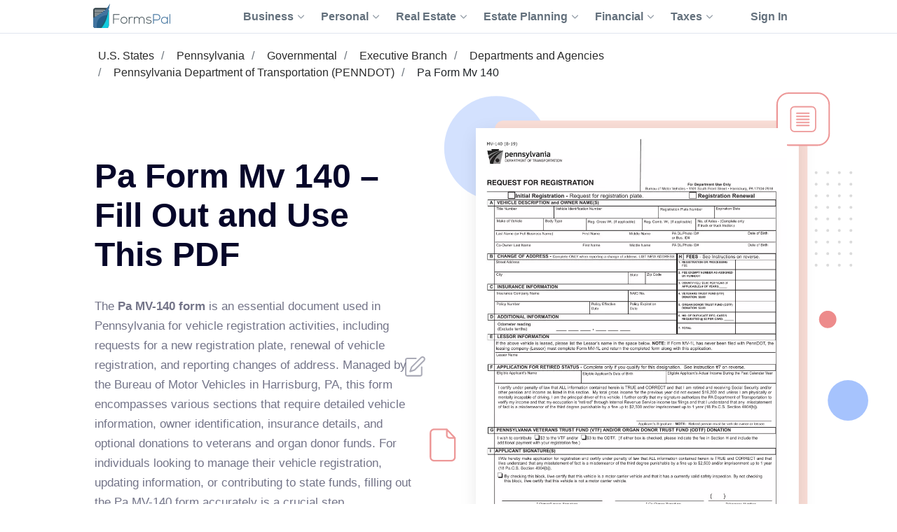

--- FILE ---
content_type: text/html;charset=UTF-8
request_url: https://formspal.com/pdf-forms/other/pa-form-mv-140/
body_size: 27337
content:
<!DOCTYPE html><html>
<head>
<meta http-equiv="Content-Type" content="text/html; charset=UTF-8">
<link rel="preconnect" href="https://fonts.gstatic.com">
<script>(function(w,d,s,l,i){w[l]=w[l]||[];w[l].push({'gtm.start':
							new Date().getTime(),event:'gtm.js'});var f=d.getElementsByTagName(s)[0],
							j=d.createElement(s),dl=l!='dataLayer'?'&l='+l:'';j.async=true;j.src=
							'https://www.googletagmanager.com/gtm.js?id='+i+dl;f.parentNode.insertBefore(j,f);
							})(window,document,'script','dataLayer','GTM-WNMWS4B');</script><title>Pa Form Mv 140 ≡ Fill Out Printable PDF Forms Online</title>
<meta name="description" content="Want a valid pa form mv 140? FormsPal hosts only up-to-date forms. Get your pa form mv 140 and obtain access to numerous templates and forms now!">
<link rel="canonical" href="https://formspal.com/pdf-forms/other/pa-form-mv-140/">
<style>
					.sr-only {
						position: absolute;
						width: 1px;
						height: 1px;
						padding: 0;
						margin: -1px;
						overflow: hidden;
						clip: rect(0, 0, 0, 0);
						white-space: nowrap;
						border-width: 0;
					}
				</style>
<meta name="viewport" content="width=device-width, initial-scale=1, shrink-to-fit=no">
<meta name="robots" content="index, follow">
<link rel="shortcut icon" type="ico" href="/favicon.ico">
<link rel="apple-touch-icon" sizes="180x180" href="https://formspal.com/apple-touch-icon.png">
<link rel="icon" type="image/png" sizes="32x32" href="https://formspal.com/favicon-32x32.png">
<link rel="icon" type="image/png" sizes="16x16" href="https://formspal.com/favicon-16x16.png">
<link rel="mask-icon" href="https://formspal.com/safari-pinned-tab.svg" color="#5bbad5">
<meta name="google-site-verification" content="M6EI8EVFmhV11XW2YOpR3PkP6qX0Nq7p2N8QaVrqulo">
<link rel="preload" as="font" href="https://fonts.gstatic.com/s/roboto/v20/KFOlCnqEu92Fr1MmSU5fBBc4AMP6lQ.woff2" type="font/woff2" crossorigin="anonymous">
<link rel="preload" as="font" href="https://fonts.gstatic.com/s/roboto/v20/KFOmCnqEu92Fr1Mu4mxKKTU1Kg.woff2" type="font/woff2" crossorigin="anonymous">
<link rel="preload" as="font" href="https://fonts.gstatic.com/s/roboto/v20/KFOlCnqEu92Fr1MmEU9fBBc4AMP6lQ.woff2" type="font/woff2" crossorigin="anonymous">
<link rel="stylesheet" type="text/css" href="/build/assets/formspal_CvMN24JP.css" media="all">
<link rel="stylesheet" type="text/css" href="/build/assets/pdf-document-landing-2_aQSpoQbf.css" media="all">
<script type="module" src="/build/assets/pdf-document-landing-2-CUo70y5I.js"></script><script type="module" src="/build/assets/formspal-IYxYy91b.js"></script><script type="application/ld+json">
				{
					"@context": "https://schema.org",
					"@graph": [
						{
							"@type": "Organization",
							"@id": "https://formspal.com/#organization",
							"name": "FormsPal",
							"url": "https://formspal.com/",
							"sameAs": [
								"https://www.facebook.com/FormsPal/",
								"https://www.youtube.com/c/FormsPal/",
								"https://www.pinterest.com/formspal/",
								"https://twitter.com/FormsPal/"
							],
							"logo": {
								"@type": "ImageObject",
								"@id": "https://formspal.com/#logo",
								"inLanguage": "en-US",
								"url": "https://formspal.com/wp-content/uploads/2020/06/favicon-512.png",
								"contentUrl": "https://formspal.com/wp-content/uploads/2020/06/favicon-512.png",
								"width": 512,
								"height": 512,
								"caption": "FormsPal"
							},
							"image": {
								"@id": "https://formspal.com/#logo"
							},
							"legalName": "Altitude Software FZ-LLC",
							"address": {
								"@type": "PostalAddress",
								"addressLocality": "Al Hulaila Industrial Zone-FZ",
								"addressCountry": "UAE",
								"streetAddress": "W1-S011, Shed No.23",
								"addressRegion": "RAK"
							},
							"contactPoint": {
								"@type": "ContactPoint",
								"contactType": "customer support",
								"email": "support@formspal.com"
							}
						},
						{
							"@type": "WebSite",
							"@id": "https://formspal.com/#website",
							"url": "https://formspal.com/",
							"name": "FormsPal",
							"description": "Legal language is complex by nature, but we strive to make it easy to create various contracts and agreements at a fracture of a price by providing free fillable legal forms and simple step-by-step tools",
							"publisher": {
								"@id": "https://formspal.com/#organization"
							},
							"inLanguage": "en-US",
							"potentialAction": {
								"@type": "SearchAction",
								"target": {
									"@type": "EntryPoint",
									"urlTemplate": "https://formspal.com/?s={search_term_string}"
								},
								"query-input": "required name=search_term_string"
							}
						},
						{
							"@type": "ImageObject",
							"@id": "https://formspal.com/pdf-forms/other/pa-form-mv-140/#primaryimage",
							"inLanguage": "en-US",
							"url": "https://formspal.com/pdf-forms/other/pa-form-mv-140/pa-form-mv-140-preview.webp",
							"contentUrl": "https://formspal.com/pdf-forms/other/pa-form-mv-140/pa-form-mv-140-preview.webp",
							"width": "850",
							"height": "1100",
							"caption": "Pa Form Mv 140 preview"
						},
						{
							"@type": "WebPage",
							"@id": "https://formspal.com/pdf-forms/other/pa-form-mv-140/#webpage",
							"url": "https://formspal.com/pdf-forms/other/pa-form-mv-140/",
							"name": "Pa Form Mv 140 – Fill Out and Use This PDF",
							"isPartOf": {
								"@id": "https://formspal.com/#website"
							},
							"dateModified":  "2024-09-07",
							"description": "Want a valid pa form mv 140? FormsPal hosts only up-to-date forms. Get your pa form mv 140 and obtain access to numerous templates and forms now!",
							"breadcrumb": {
								"@id": "https://formspal.com/pdf-forms/other/pa-form-mv-140/#breadcrumb"
							},
							"inLanguage": "en-US",
							"potentialAction": [
								{
									"@type": "ReadAction",
									"target": [
										"https://formspal.com/pdf-forms/other/pa-form-mv-140/"
									]
								}
							]
						},
						{
							"@type": "BreadcrumbList",
							"@id": "https://formspal.com/pdf-forms/other/pa-form-mv-140/#breadcrumb",
							"itemListElement": [ 
								{
									"@type": "ListItem",
									"position": 1,
									"name": "U.S. States",
									"item": "https://formspal.com/pdf-forms/us-states/"
								}, 
								{
									"@type": "ListItem",
									"position": 2,
									"name": "Pennsylvania",
									"item": "https://formspal.com/pdf-forms/pennsylvania/"
								}, 
								{
									"@type": "ListItem",
									"position": 3,
									"name": "Governmental",
									"item": "https://formspal.com/pdf-forms/governmental/"
								}, 
								{
									"@type": "ListItem",
									"position": 4,
									"name": "Executive Branch",
									"item": "https://formspal.com/pdf-forms/executive-branch/"
								}, 
								{
									"@type": "ListItem",
									"position": 5,
									"name": "Departments and Agencies",
									"item": "https://formspal.com/pdf-forms/departments-and-agencies/"
								}, 
								{
									"@type": "ListItem",
									"position": 6,
									"name": "Pennsylvania Department of Transportation (PENNDOT)",
									"item": "https://formspal.com/pdf-forms/pennsylvania-department-of-transportation-penndot/"
								}, 
								{
									"@type": "ListItem",
									"position": 7,
									"name": "Pa Form Mv 140",
									"item": "https://formspal.com/pdf-forms/other/pa-form-mv-140/"
								}
							]
						}
					]
				}
			</script><script type="application/ld+json">
					{
						"@context":"https://schema.org",
						"@type":"Product",
						"brand": {
							"@type": "Organization",
							"@id": "https://formspal.com/#organization"
						},
						"name": "Pa Form Mv 140 ≡ Fill Out Printable PDF Forms Online",
						"description": "Want a valid pa form mv 140? FormsPal hosts only up-to-date forms. Get your pa form mv 140 and obtain access to numerous templates and forms now!",
						"aggregateRating": {
							"@type": "AggregateRating",
							"worstRating": "1",
							"bestRating": "5",
							"ratingValue": "5",
							"ratingCount": "1"
						}
					}
				</script><script type="application/ld+json">
					{
						"@context": "https://schema.org",
						"@type": "VideoObject",
						"name": "Registering an Out of State or New Vehicle in Pennsylvania",
						"description": "When registering a new or out of state vehicle in Pennsylvania, the VIN must be inspected. Watch this video to learn the various procedures.",
						"thumbnailUrl": "https://i.ytimg.com/vi/BRc0xTnFKt8/maxresdefault.jpg",
						"duration": "PT1M42S",
						"contentUrl": "https://www.youtube.com/watch?v=BRc0xTnFKt8",
						"embedUrl": "https://www.youtube.com/embed/BRc0xTnFKt8",
						"uploadDate": "2020-04-07",
						"potentialAction": {
							"@type": "SeekToAction",
							"target": "https://youtu.be/BRc0xTnFKt8?t={seek_to_second_number}",
							"startOffset-input": "required name=seek_to_second_number"
						}
					}
				</script><meta http-equiv="content-language" content="en-US">
<meta property="og:locale" content="en_US">
<meta property="og:type" content="website">
<meta property="og:title" content="Pa Form Mv 140 ≡ Fill Out Printable PDF Forms Online">
<meta property="og:description" content="Pa Form Mv 140 – Fill Out and Use This PDF">
<meta property="og:url" content="https://formspal.com/pdf-forms/other/pa-form-mv-140/">
<meta property="og:site_name" content="FormsPal">
<meta property="article:publisher" content="https://www.facebook.com/FormsPal">
<meta property="article:modified_time" content="2024-09-07">
<meta property="og:image" content="https://formspal.com/pdf-forms/other/pa-form-mv-140/pa-form-mv-140-preview.webp">
<meta property="og:image:width" content="850">
<meta property="og:image:height" content="1100">
<meta property="og:image:type" content="image/png">
<meta name="twitter:title" content="Pa Form Mv 140 ≡ Fill Out Printable PDF Forms Online">
<meta name="twitter:card" content="summary_large_image">
<meta name="twitter:description" content="Pa Form Mv 140 – Fill Out and Use This PDF">
<meta name="twitter:site" content="@FormsPal">
<script xmlns:str="http://exslt.org/strings" defer>
			window.SERVER_DATA = {
				
					show_state: true,
				
				paymentUrl: "",
				URL_CONSTRUCTOR_BASE: "/create",
				CREATE_DOC_URL: "https://app.formspal.com/pdf-editor/pa-form-mv-140",
				
					site_source: "formspal",
				
				documents: [
					
				],
				states: [
					
						{
							label: "Alabama",
							value: "al",
							id: 1,
						}
						,
						{
							label: "Alaska",
							value: "ak",
							id: 3,
						}
						,
						{
							label: "Arizona",
							value: "az",
							id: 5,
						}
						,
						{
							label: "Arkansas",
							value: "ar",
							id: 7,
						}
						,
						{
							label: "California",
							value: "ca",
							id: 9,
						}
						,
						{
							label: "Colorado",
							value: "co",
							id: 11,
						}
						,
						{
							label: "Connecticut",
							value: "ct",
							id: 13,
						}
						,
						{
							label: "Delaware",
							value: "de",
							id: 15,
						}
						,
						{
							label: "District of Columbia",
							value: "dc",
							id: 17,
						}
						,
						{
							label: "Florida",
							value: "fl",
							id: 19,
						}
						,
						{
							label: "Georgia",
							value: "ga",
							id: 21,
						}
						,
						{
							label: "Hawaii",
							value: "hi",
							id: 23,
						}
						,
						{
							label: "Idaho",
							value: "id",
							id: 25,
						}
						,
						{
							label: "Illinois",
							value: "il",
							id: 27,
						}
						,
						{
							label: "Indiana",
							value: "in",
							id: 29,
						}
						,
						{
							label: "Iowa",
							value: "ia",
							id: 31,
						}
						,
						{
							label: "Kansas",
							value: "ks",
							id: 33,
						}
						,
						{
							label: "Kentucky",
							value: "ky",
							id: 35,
						}
						,
						{
							label: "Louisiana",
							value: "la",
							id: 37,
						}
						,
						{
							label: "Maine",
							value: "me",
							id: 39,
						}
						,
						{
							label: "Maryland",
							value: "md",
							id: 41,
						}
						,
						{
							label: "Massachusetts",
							value: "ma",
							id: 43,
						}
						,
						{
							label: "Michigan",
							value: "mi",
							id: 45,
						}
						,
						{
							label: "Minnesota",
							value: "mn",
							id: 47,
						}
						,
						{
							label: "Mississippi",
							value: "ms",
							id: 49,
						}
						,
						{
							label: "Missouri",
							value: "mo",
							id: 51,
						}
						,
						{
							label: "Montana",
							value: "mt",
							id: 53,
						}
						,
						{
							label: "Nebraska",
							value: "ne",
							id: 55,
						}
						,
						{
							label: "Nevada",
							value: "nv",
							id: 57,
						}
						,
						{
							label: "New Hampshire",
							value: "nh",
							id: 59,
						}
						,
						{
							label: "New Jersey",
							value: "nj",
							id: 61,
						}
						,
						{
							label: "New Mexico",
							value: "nm",
							id: 63,
						}
						,
						{
							label: "New York",
							value: "ny",
							id: 65,
						}
						,
						{
							label: "North Carolina",
							value: "nc",
							id: 67,
						}
						,
						{
							label: "North Dakota",
							value: "nd",
							id: 69,
						}
						,
						{
							label: "Ohio",
							value: "oh",
							id: 71,
						}
						,
						{
							label: "Oklahoma",
							value: "ok",
							id: 73,
						}
						,
						{
							label: "Oregon",
							value: "or",
							id: 75,
						}
						,
						{
							label: "Pennsylvania",
							value: "pa",
							id: 77,
						}
						,
						{
							label: "Rhode Island",
							value: "ri",
							id: 79,
						}
						,
						{
							label: "South Carolina",
							value: "sc",
							id: 81,
						}
						,
						{
							label: "South Dakota",
							value: "sd",
							id: 83,
						}
						,
						{
							label: "Tennessee",
							value: "tn",
							id: 85,
						}
						,
						{
							label: "Texas",
							value: "tx",
							id: 87,
						}
						,
						{
							label: "Utah",
							value: "ut",
							id: 89,
						}
						,
						{
							label: "Vermont",
							value: "vt",
							id: 91,
						}
						,
						{
							label: "Virginia",
							value: "va",
							id: 93,
						}
						,
						{
							label: "Washington",
							value: "wa",
							id: 95,
						}
						,
						{
							label: "West Virginia",
							value: "wv",
							id: 97,
						}
						,
						{
							label: "Wisconsin",
							value: "wi",
							id: 99,
						}
						,
						{
							label: "Wyoming",
							value: "wy",
							id: 101,
						}
						
				],
				docTypes: [
					
				],
			}
		</script><script xmlns:str="http://exslt.org/strings" defer>
			window.vocab = {
				search_input_placeholder: "Search any document...",
				select_state_placeholder: "All States",
				document_name: "Pa Form Mv 140",
				all_pages: {
					why_we_item_1: "<h4>Free to Use</h4><strong>FormsPal is free to use without any limitations for the first 7 days.</strong> Edit, print and save your document on any device anytime.",
					why_we_item_2: "<h4>Legal and Reliable</h4><strong>Our forms are attorney-approved and valid in your state.</strong> Don’t risk your time and money 							by downloading sketchy forms online. <br />Join the hundreds of our satified daily customer.",
					why_we_item_3: "<h4>Fast and Easy</h4>Our state-of-art custom forms building software is created with you in mind. 							<strong>Answer simple questions and get your Bill of Sale in under 5 minutes.</strong>",
					why_we_item_4: "<h4>Secure and Transparent</h4><strong>You can be that certain that your data is safe with us.</strong> <br />We use advanced encryption 							technology and don’t share your information wih anyone.",
					sign_up_title: "Sign Up",
					validation_error_required: "Required field",
					validation_error_email: "Wrong email",
					validation_error_min_length: "Min [count] symbol",
					add_sign_title: "Add signature",
					add_sign_subtitle: "After adding a signature, you can move it.",
					back_text: "Back",
					download_text: "Download",
					save_continue_text: "Save & Continue",
					save_continue_and_export_text: "Save & Export",
					create_doc_text: "Create My Document",
					search_text: "Search",
					select_state_placeholder_mob: "State",
					select_type_placeholder: "Select Type",
					select_state_placeholder: "All States",
				},
				doc_templates: {
					sign_up_for_down_load: "Sign Up to Download Your Document",
					account_benefit_1: "Creating an account allows you to <strong>save your progress and edit, print, or view your 						document</strong> anytime on any device.",
					account_benefit_2: "We respect your privacy: <strong> we do not share or view your 						information </strong> and all your saved documents are encrypted 						with state of art cryptographic protocols to make sure your 						data is protected and documents are securely stored for future reference.",
					account_benefit_3: "<strong>We do not send spam</strong> or any promotional materials or unsolicited emails.",
					why_create_account: "Why create a free account?",
					why_create_account_item_1: "Edit, print, and save your documents: One-click printing",
					why_create_account_item_2: "Download in Word or PDF:<br />No technical skills required",
					why_create_account_item_3: "Send via Email: Submit <br />your docs effortlessly",
					why_create_account_item_4: "Edit anytime: Update <br />or create new versions",
					not_filled_fields_prompt: "The form contains empty fields. You can edit the document or download it as is.",
					success_add_sign: "Your signature was added successfully",
					preview_doc_content: "<p><span style=\"font-size: xx-large;\"><strong>Great Job!</strong></span></p><p>Create an Account for Free to Save, Print, or Further Customize Your Pa Form Mv 140 Now:</p>",
				}
			}
		</script>
</head>
<body class="">
<noscript><iframe src="https://www.googletagmanager.com/ns.html?id=GTM-WNMWS4B" height="0" width="0" style="display:none;visibility:hidden"></iframe></noscript>
<header class="header-formspal page-header"><div class="container">
<div class="main-logo"><a href="https://formspal.com/" aria-label="FormsPal Logo"><img src="https://formspal.com/wp-content/themes/formspal/assets/img/logo.svg" alt="FormsPal Logo" width="110" height="35"></a></div>
<div class="main-menu">
<nav class="main-menu__navigation"><ul id="menu-primary-menu" class="main-menu__top-menu-list">
<li id="menu-item-41886" tabindex="0" data-order="1" class="menu-item menu-item-type-custom menu-item-object-custom main-menu__item_has-sub main-menu__item">
<span> Business <svg xmlns="http://www.w3.org/2000/svg" class="chevron" width="14" height="8" viewBox="0 0 14 8" fill="none"><path d="M1 1L7 7L13 1" stroke="#8F99A4" stroke-width="2" stroke-linecap="round" stroke-linejoin="round"></path></svg></span><ul class="main-menu__sub-menu">
<li id="menu-item-41887" class="menu-item menu-item-type-custom menu-item-object-custom main-menu__sub-item_has-sub main-menu__sub-item">
<span> Starting <svg xmlns="http://www.w3.org/2000/svg" class="chevron" width="14" height="8" viewBox="0 0 14 8" fill="none"><path d="M1 1L7 7L13 1" stroke="#8F99A4" stroke-width="2" stroke-linecap="round" stroke-linejoin="round"></path></svg></span><ul class="main-menu__sub-sub-menu">
<li id="menu-item-41888" class="menu-item menu-item-type-custom menu-item-object-custom main-menu__sub-item_has-sub main-menu__sub-sub-item">
<a href="https://formspal.com/llc-operating-agreement-template/"> LLC Operating Agreement <svg xmlns="http://www.w3.org/2000/svg" class="chevron" width="14" height="8" viewBox="0 0 14 8" fill="none"><path d="M1 1L7 7L13 1" stroke="#8F99A4" stroke-width="2" stroke-linecap="round" stroke-linejoin="round"></path></svg></a><ul class="main-menu__sub-sub-menu">
<li id="menu-item-41889" class="menu-item menu-item-type-custom menu-item-object-custom main-menu__sub-sub-item"><a href="https://formspal.com/llc-operating-agreement-template/single-member/">Single-Member Operating Agreement</a></li>
<li id="menu-item-41890" class="menu-item menu-item-type-custom menu-item-object-custom main-menu__sub-sub-item"><a href="https://formspal.com/llc-operating-agreement-template/multi-member/">Multi-Member Operating Agreement</a></li>
</ul>
</li>
<li id="menu-item-41891" class="menu-item menu-item-type-custom menu-item-object-custom main-menu__sub-sub-item"><a href="https://formspal.com/articles-of-incorporation-template/">Articles of Incorporation</a></li>
<li id="menu-item-41892" class="menu-item menu-item-type-custom menu-item-object-custom main-menu__sub-sub-item"><a href="https://formspal.com/corporate-bylaws-template/">Corporate Bylaws</a></li>
<li id="menu-item-41893" class="menu-item menu-item-type-custom menu-item-object-custom main-menu__sub-sub-item"><a href="https://formspal.com/purchase-agreement/business/">Business Purchase Agreement</a></li>
</ul>
</li>
<li id="menu-item-41894" class="menu-item menu-item-type-custom menu-item-object-custom main-menu__sub-item_has-sub main-menu__sub-item">
<span> Operating <svg xmlns="http://www.w3.org/2000/svg" class="chevron" width="14" height="8" viewBox="0 0 14 8" fill="none"><path d="M1 1L7 7L13 1" stroke="#8F99A4" stroke-width="2" stroke-linecap="round" stroke-linejoin="round"></path></svg></span><ul class="main-menu__sub-sub-menu">
<li id="menu-item-41895" class="menu-item menu-item-type-custom menu-item-object-custom main-menu__sub-item_has-sub main-menu__sub-sub-item">
<a href="https://formspal.com/nda-agreement-template/"> Non-Disclosure Agreements (NDA) <svg xmlns="http://www.w3.org/2000/svg" class="chevron" width="14" height="8" viewBox="0 0 14 8" fill="none"><path d="M1 1L7 7L13 1" stroke="#8F99A4" stroke-width="2" stroke-linecap="round" stroke-linejoin="round"></path></svg></a><ul class="main-menu__sub-sub-menu">
<li id="menu-item-41896" class="menu-item menu-item-type-custom menu-item-object-custom main-menu__sub-sub-item"><a href="https://formspal.com/nda-agreement-template/business-associate-agreement/">Business Associate (HIPPA) NDA</a></li>
<li id="menu-item-41897" class="menu-item menu-item-type-custom menu-item-object-custom main-menu__sub-sub-item"><a href="https://formspal.com/nda-agreement-template/mutual/">Mutual NDA</a></li>
<li id="menu-item-41898" class="menu-item menu-item-type-custom menu-item-object-custom main-menu__sub-sub-item"><a href="https://formspal.com/nda-agreement-template/employee-confidentiality-agreement/">Employee HIPPA NDA</a></li>
</ul>
</li>
<li id="menu-item-41899" class="menu-item menu-item-type-custom menu-item-object-custom main-menu__sub-item_has-sub main-menu__sub-sub-item">
<a href="https://formspal.com/letter-of-intent-template/"> Letter of Intent (LOI) <svg xmlns="http://www.w3.org/2000/svg" class="chevron" width="14" height="8" viewBox="0 0 14 8" fill="none"><path d="M1 1L7 7L13 1" stroke="#8F99A4" stroke-width="2" stroke-linecap="round" stroke-linejoin="round"></path></svg></a><ul class="main-menu__sub-sub-menu">
<li id="menu-item-41900" class="menu-item menu-item-type-custom menu-item-object-custom main-menu__sub-sub-item"><a href="https://formspal.com/letter-of-intent-template/purchase/business/">LOI to Purchase Business</a></li>
<li id="menu-item-41901" class="menu-item menu-item-type-custom menu-item-object-custom main-menu__sub-sub-item"><a href="https://formspal.com/letter-of-intent-template/investment/">LOI to Invest</a></li>
</ul>
</li>
<li id="menu-item-41902" class="menu-item menu-item-type-custom menu-item-object-custom main-menu__sub-item_has-sub main-menu__sub-sub-item">
<a href="https://formspal.com/release-of-liability-form/"> Release of Liability <svg xmlns="http://www.w3.org/2000/svg" class="chevron" width="14" height="8" viewBox="0 0 14 8" fill="none"><path d="M1 1L7 7L13 1" stroke="#8F99A4" stroke-width="2" stroke-linecap="round" stroke-linejoin="round"></path></svg></a><ul class="main-menu__sub-sub-menu">
<li id="menu-item-41903" class="menu-item menu-item-type-custom menu-item-object-custom main-menu__sub-sub-item"><a href="https://formspal.com/release-of-liability-form/medical-hipaa/">Medical (HIPPA) Release</a></li>
<li id="menu-item-41904" class="menu-item menu-item-type-custom menu-item-object-custom main-menu__sub-sub-item"><a href="https://formspal.com/release-of-liability-form/photo-release-form/">Photo Release</a></li>
<li id="menu-item-41905" class="menu-item menu-item-type-custom menu-item-object-custom main-menu__sub-sub-item"><a href="https://formspal.com/release-of-liability-form/video-release-form/">Video Release</a></li>
<li id="menu-item-41906" class="menu-item menu-item-type-custom menu-item-object-custom main-menu__sub-sub-item"><a href="https://formspal.com/release-of-liability-form/mechanics-lien-release-form/">Contractor Release</a></li>
</ul>
</li>
<li id="menu-item-41907" class="menu-item menu-item-type-custom menu-item-object-custom main-menu__sub-sub-item"><a href="https://formspal.com/hold-harmless-agreement/">Hold Harmless Agreement</a></li>
<li id="menu-item-41908" class="menu-item menu-item-type-custom menu-item-object-custom main-menu__sub-sub-item"><a href="https://formspal.com/non-compete-agreement-template/">Non-Compete Agreements (NCA)</a></li>
<li id="menu-item-41909" class="menu-item menu-item-type-custom menu-item-object-custom main-menu__sub-sub-item"><a href="https://formspal.com/employee-handbook-template/">Employee Handbook</a></li>
</ul>
</li>
<li id="menu-item-48871" class="menu-item menu-item-type-custom menu-item-object-custom main-menu__sub-item"><a href="https://formspal.com/employment-forms/">Employment</a></li>
</ul>
</li>
<li id="menu-item-41975" tabindex="0" data-order="1" class="menu-item menu-item-type-custom menu-item-object-custom main-menu__item_has-sub main-menu__item">
<span> Personal <svg xmlns="http://www.w3.org/2000/svg" class="chevron" width="14" height="8" viewBox="0 0 14 8" fill="none"><path d="M1 1L7 7L13 1" stroke="#8F99A4" stroke-width="2" stroke-linecap="round" stroke-linejoin="round"></path></svg></span><ul class="main-menu__sub-menu">
<li id="menu-item-41976" class="menu-item menu-item-type-custom menu-item-object-custom main-menu__sub-item_has-sub main-menu__sub-item">
<a href="https://formspal.com/affidavit-forms/"> Affidavits <svg xmlns="http://www.w3.org/2000/svg" class="chevron" width="14" height="8" viewBox="0 0 14 8" fill="none"><path d="M1 1L7 7L13 1" stroke="#8F99A4" stroke-width="2" stroke-linecap="round" stroke-linejoin="round"></path></svg></a><ul class="main-menu__sub-sub-menu">
<li id="menu-item-41977" class="menu-item menu-item-type-custom menu-item-object-custom main-menu__sub-sub-item"><a href="https://formspal.com/affidavit-forms/affidavit-of-heirship/">Affidavit of Heirship</a></li>
<li id="menu-item-41978" class="menu-item menu-item-type-custom menu-item-object-custom main-menu__sub-sub-item"><a href="https://formspal.com/affidavit-forms/affidavit-of-residency/">Affidavit of Residency</a></li>
<li id="menu-item-41979" class="menu-item menu-item-type-custom menu-item-object-custom main-menu__sub-sub-item"><a href="https://formspal.com/affidavit-forms/affidavit-of-service/">Affidavit of Service</a></li>
<li id="menu-item-41980" class="menu-item menu-item-type-custom menu-item-object-custom main-menu__sub-sub-item"><a href="https://formspal.com/affidavit-forms/affidavit-of-correction/">Affidavit of Correction</a></li>
<li id="menu-item-41981" class="menu-item menu-item-type-custom menu-item-object-custom main-menu__sub-sub-item"><a href="https://formspal.com/affidavit-forms/gift-affidavit/">Affidavit of Gift</a></li>
<li id="menu-item-41982" class="menu-item menu-item-type-custom menu-item-object-custom main-menu__sub-sub-item"><a href="https://formspal.com/small-estate-affidavit/">Small Estate Affidavit</a></li>
</ul>
</li>
<li id="menu-item-41983" class="menu-item menu-item-type-custom menu-item-object-custom main-menu__sub-item_has-sub main-menu__sub-item">
<span> Marriage <svg xmlns="http://www.w3.org/2000/svg" class="chevron" width="14" height="8" viewBox="0 0 14 8" fill="none"><path d="M1 1L7 7L13 1" stroke="#8F99A4" stroke-width="2" stroke-linecap="round" stroke-linejoin="round"></path></svg></span><ul class="main-menu__sub-sub-menu">
<li id="menu-item-41984" class="menu-item menu-item-type-custom menu-item-object-custom main-menu__sub-sub-item"><a href="https://formspal.com/prenuptial-agreement-template/">Prenuptial Agreement</a></li>
<li id="menu-item-41985" class="menu-item menu-item-type-custom menu-item-object-custom main-menu__sub-sub-item"><a href="https://formspal.com/marital-divorce-settlement-agreement/">Divorce Settlement Agreement</a></li>
<li id="menu-item-41986" class="menu-item menu-item-type-custom menu-item-object-custom main-menu__sub-sub-item"><a href="https://formspal.com/separation-agreement-template/">Legal Separation Agreement</a></li>
</ul>
</li>
<li id="menu-item-41987" class="menu-item menu-item-type-custom menu-item-object-custom main-menu__sub-item_has-sub main-menu__sub-item">
<span> Children <svg xmlns="http://www.w3.org/2000/svg" class="chevron" width="14" height="8" viewBox="0 0 14 8" fill="none"><path d="M1 1L7 7L13 1" stroke="#8F99A4" stroke-width="2" stroke-linecap="round" stroke-linejoin="round"></path></svg></span><ul class="main-menu__sub-sub-menu">
<li id="menu-item-41988" class="menu-item menu-item-type-custom menu-item-object-custom main-menu__sub-sub-item"><a href="https://formspal.com/power-of-attorney/child-power-of-attorney/">Minor Power of Attorney</a></li>
<li id="menu-item-41989" class="menu-item menu-item-type-custom menu-item-object-custom main-menu__sub-sub-item"><a href="https://formspal.com/release-of-liability-form/photo-release-form/minors/">Minor Photo Release</a></li>
<li id="menu-item-41990" class="menu-item menu-item-type-custom menu-item-object-custom main-menu__sub-sub-item"><a href="https://formspal.com/pdf-forms/temporary-custody-form/">Temporary Custody Form</a></li>
</ul>
</li>
<li id="menu-item-48870" class="menu-item menu-item-type-custom menu-item-object-custom main-menu__sub-item"><a href="https://formspal.com/consent-form/">Consent Forms</a></li>
<li id="menu-item-41991" class="menu-item menu-item-type-custom menu-item-object-custom main-menu__sub-item_has-sub main-menu__sub-item">
<a href="https://formspal.com/recommendation-letter-template/"> Letters of Recommendation <svg xmlns="http://www.w3.org/2000/svg" class="chevron" width="14" height="8" viewBox="0 0 14 8" fill="none"><path d="M1 1L7 7L13 1" stroke="#8F99A4" stroke-width="2" stroke-linecap="round" stroke-linejoin="round"></path></svg></a><ul class="main-menu__sub-sub-menu">
<li id="menu-item-41992" class="menu-item menu-item-type-custom menu-item-object-custom main-menu__sub-sub-item"><a href="https://formspal.com/recommendation-letter-template/character-reference-for-court/">Character Letter for Court</a></li>
<li id="menu-item-41993" class="menu-item menu-item-type-custom menu-item-object-custom main-menu__sub-sub-item"><a href="https://formspal.com/recommendation-letter-template/character-reference-for-court/immigration/">Immigration Letter of Support</a></li>
<li id="menu-item-41994" class="menu-item menu-item-type-custom menu-item-object-custom main-menu__sub-sub-item"><a href="https://formspal.com/recommendation-letter-template/personal/">Personal Reference Letter</a></li>
<li id="menu-item-41995" class="menu-item menu-item-type-custom menu-item-object-custom main-menu__sub-sub-item"><a href="https://formspal.com/recommendation-letter-template/job/">Job Recommendation Letter</a></li>
<li id="menu-item-41996" class="menu-item menu-item-type-custom menu-item-object-custom main-menu__sub-sub-item"><a href="https://formspal.com/recommendation-letter-template/scholarship/">Scholarship Recommendation Letter</a></li>
<li id="menu-item-41997" class="menu-item menu-item-type-custom menu-item-object-custom main-menu__sub-sub-item"><a href="https://formspal.com/recommendation-letter-template/student/">Student Recommendation Letter</a></li>
<li id="menu-item-41998" class="menu-item menu-item-type-custom menu-item-object-custom main-menu__sub-sub-item"><a href="https://formspal.com/recommendation-letter-template/eagle-scout/">Eagle Scout Recommendation Letter</a></li>
<li id="menu-item-41999" class="menu-item menu-item-type-custom menu-item-object-custom main-menu__sub-sub-item"><a href="https://formspal.com/recommendation-letter-template/landlord/">Landlord (Tenant) Recommendation Letter</a></li>
<li id="menu-item-42000" class="menu-item menu-item-type-custom menu-item-object-custom main-menu__sub-sub-item"><a href="https://formspal.com/recommendation-letter-template/coworker/">Coworker Recommendation Letter</a></li>
</ul>
</li>
<li id="menu-item-42001" class="menu-item menu-item-type-custom menu-item-object-custom main-menu__sub-item_has-sub main-menu__sub-item">
<a href="https://formspal.com/resignation-letter/"> Letters of Resignation <svg xmlns="http://www.w3.org/2000/svg" class="chevron" width="14" height="8" viewBox="0 0 14 8" fill="none"><path d="M1 1L7 7L13 1" stroke="#8F99A4" stroke-width="2" stroke-linecap="round" stroke-linejoin="round"></path></svg></a><ul class="main-menu__sub-sub-menu">
<li id="menu-item-42002" class="menu-item menu-item-type-custom menu-item-object-custom main-menu__sub-sub-item"><a href="https://formspal.com/resignation-letter/two-week-notice/">Two-Week Notice Letter</a></li>
<li id="menu-item-42003" class="menu-item menu-item-type-custom menu-item-object-custom main-menu__sub-sub-item"><a href="https://formspal.com/resignation-letter/retirement/">Retirement Letter</a></li>
<li id="menu-item-42004" class="menu-item menu-item-type-custom menu-item-object-custom main-menu__sub-sub-item"><a href="https://formspal.com/resignation-letter/immediate/">Immediate Resignation Letter</a></li>
<li id="menu-item-42005" class="menu-item menu-item-type-custom menu-item-object-custom main-menu__sub-sub-item"><a href="https://formspal.com/resignation-letter/teacher/">Teacher Resignation Letter</a></li>
</ul>
</li>
</ul>
</li>
<li id="menu-item-41910" tabindex="0" data-order="1" class="menu-item menu-item-type-custom menu-item-object-custom main-menu__item_has-sub main-menu__item">
<span> Real Estate <svg xmlns="http://www.w3.org/2000/svg" class="chevron" width="14" height="8" viewBox="0 0 14 8" fill="none"><path d="M1 1L7 7L13 1" stroke="#8F99A4" stroke-width="2" stroke-linecap="round" stroke-linejoin="round"></path></svg></span><ul class="main-menu__sub-menu">
<li id="menu-item-41911" class="menu-item menu-item-type-custom menu-item-object-custom main-menu__sub-item_has-sub main-menu__sub-item">
<a href="https://formspal.com/rental-lease-agreement-forms/"> Lease\Rental Agreements <svg xmlns="http://www.w3.org/2000/svg" class="chevron" width="14" height="8" viewBox="0 0 14 8" fill="none"><path d="M1 1L7 7L13 1" stroke="#8F99A4" stroke-width="2" stroke-linecap="round" stroke-linejoin="round"></path></svg></a><ul class="main-menu__sub-sub-menu">
<li id="menu-item-41912" class="menu-item menu-item-type-custom menu-item-object-custom main-menu__sub-sub-item"><a href="https://formspal.com/rental-lease-agreement-forms/simple-one-page-lease/">Simple Lease Agreement (One-Page)</a></li>
<li id="menu-item-41913" class="menu-item menu-item-type-custom menu-item-object-custom main-menu__sub-sub-item"><a href="https://formspal.com/rental-lease-agreement-forms/room-agreement/">Room Rental Agreement</a></li>
<li id="menu-item-41914" class="menu-item menu-item-type-custom menu-item-object-custom main-menu__sub-sub-item"><a href="https://formspal.com/rental-lease-agreement-forms/lease-to-own-agreement/">Rent to Own Contract</a></li>
<li id="menu-item-41915" class="menu-item menu-item-type-custom menu-item-object-custom main-menu__sub-sub-item"><a href="https://formspal.com/rental-lease-agreement-forms/sublease-agreement/">Sublease Agreement</a></li>
<li id="menu-item-41916" class="menu-item menu-item-type-custom menu-item-object-custom main-menu__sub-sub-item"><a href="https://formspal.com/rental-lease-agreement-forms/commercial-lease/">Commercial Lease Agreements</a></li>
<li id="menu-item-41917" class="menu-item menu-item-type-custom menu-item-object-custom main-menu__sub-sub-item"><a href="https://formspal.com/rental-lease-agreement-forms/month-to-month-rental-agreement/">Monthly Lease Agreement</a></li>
</ul>
</li>
<li id="menu-item-41918" class="menu-item menu-item-type-custom menu-item-object-custom main-menu__sub-item_has-sub main-menu__sub-item">
<a href="https://formspal.com/eviction-notice/"> Eviction Notices <svg xmlns="http://www.w3.org/2000/svg" class="chevron" width="14" height="8" viewBox="0 0 14 8" fill="none"><path d="M1 1L7 7L13 1" stroke="#8F99A4" stroke-width="2" stroke-linecap="round" stroke-linejoin="round"></path></svg></a><ul class="main-menu__sub-sub-menu">
<li id="menu-item-41919" class="menu-item menu-item-type-custom menu-item-object-custom main-menu__sub-sub-item"><a href="https://formspal.com/eviction-notice/pay-or-quit-notice/">Late Rent Notice (Pay or Quit)</a></li>
<li id="menu-item-41920" class="menu-item menu-item-type-custom menu-item-object-custom main-menu__sub-sub-item"><a href="https://formspal.com/eviction-notice/3-day-notice-to-vacate/">3-day Notice to Quit</a></li>
<li id="menu-item-41921" class="menu-item menu-item-type-custom menu-item-object-custom main-menu__sub-sub-item"><a href="https://formspal.com/eviction-notice/60-day-notice-to-vacate/">60-day Notice to Vacate</a></li>
</ul>
</li>
<li id="menu-item-41922" class="menu-item menu-item-type-custom menu-item-object-custom main-menu__sub-item_has-sub main-menu__sub-item">
<a href="https://formspal.com/deed-forms/"> Deed Forms <svg xmlns="http://www.w3.org/2000/svg" class="chevron" width="14" height="8" viewBox="0 0 14 8" fill="none"><path d="M1 1L7 7L13 1" stroke="#8F99A4" stroke-width="2" stroke-linecap="round" stroke-linejoin="round"></path></svg></a><ul class="main-menu__sub-sub-menu">
<li id="menu-item-41923" class="menu-item menu-item-type-custom menu-item-object-custom main-menu__sub-sub-item"><a href="https://formspal.com/deed-forms/quitclaim/">Quitclaim Deed</a></li>
<li id="menu-item-41924" class="menu-item menu-item-type-custom menu-item-object-custom main-menu__sub-sub-item"><a href="https://formspal.com/deed-forms/lady-bird/">Lady Bird Deed</a></li>
<li id="menu-item-41925" class="menu-item menu-item-type-custom menu-item-object-custom main-menu__sub-sub-item"><a href="https://formspal.com/deed-forms/general-warranty/">General Warranty Deed</a></li>
<li id="menu-item-41926" class="menu-item menu-item-type-custom menu-item-object-custom main-menu__sub-sub-item"><a href="https://formspal.com/deed-forms/transfer-on-death/">Transfer-on-Death Deed</a></li>
<li id="menu-item-41927" class="menu-item menu-item-type-custom menu-item-object-custom main-menu__sub-sub-item"><a href="https://formspal.com/deed-forms/deed-of-trust/">Trust Deed</a></li>
<li id="menu-item-41928" class="menu-item menu-item-type-custom menu-item-object-custom main-menu__sub-sub-item"><a href="https://formspal.com/deed-forms/gift/">Gift Deed</a></li>
</ul>
</li>
<li id="menu-item-41929" class="menu-item menu-item-type-custom menu-item-object-custom main-menu__sub-item"><a href="https://formspal.com/rental-lease-agreement-forms/termination-letter/">Lease Termination Letter</a></li>
<li id="menu-item-41930" class="menu-item menu-item-type-custom menu-item-object-custom main-menu__sub-item"><a href="https://formspal.com/rental-lease-agreement-forms/application/">Rental Application</a></li>
<li id="menu-item-41931" class="menu-item menu-item-type-custom menu-item-object-custom main-menu__sub-item"><a href="https://formspal.com/employment-verification-letter/">Employment Verification Letter</a></li>
<li id="menu-item-41932" class="menu-item menu-item-type-custom menu-item-object-custom main-menu__sub-item"><a href="https://formspal.com/rental-lease-agreement-forms/rent-increase-notice/">Rent Increase Notice</a></li>
<li id="menu-item-41933" class="menu-item menu-item-type-custom menu-item-object-custom main-menu__sub-item"><a href="https://formspal.com/rental-lease-agreement-forms/lease-nonrenewal-notice/">Notice of Lease Non-renewal</a></li>
<li id="menu-item-41934" class="menu-item menu-item-type-custom menu-item-object-custom main-menu__sub-item"><a href="https://formspal.com/purchase-agreement/real-estate/">Real Estate Purchase Agreement</a></li>
<li id="menu-item-41935" class="menu-item menu-item-type-custom menu-item-object-custom main-menu__sub-item"><a href="https://formspal.com/purchase-agreement/real-estate/disclosure-statement/">Property Disclosure Form</a></li>
</ul>
</li>
<li id="menu-item-41936" tabindex="0" data-order="1" class="menu-item menu-item-type-custom menu-item-object-custom main-menu__item_has-sub main-menu__item">
<span> Estate Planning <svg xmlns="http://www.w3.org/2000/svg" class="chevron" width="14" height="8" viewBox="0 0 14 8" fill="none"><path d="M1 1L7 7L13 1" stroke="#8F99A4" stroke-width="2" stroke-linecap="round" stroke-linejoin="round"></path></svg></span><ul class="main-menu__sub-menu">
<li id="menu-item-41937" class="menu-item menu-item-type-custom menu-item-object-custom main-menu__sub-item_has-sub main-menu__sub-item">
<a href="https://formspal.com/power-of-attorney/"> Power of Attorney <svg xmlns="http://www.w3.org/2000/svg" class="chevron" width="14" height="8" viewBox="0 0 14 8" fill="none"><path d="M1 1L7 7L13 1" stroke="#8F99A4" stroke-width="2" stroke-linecap="round" stroke-linejoin="round"></path></svg></a><ul class="main-menu__sub-sub-menu">
<li id="menu-item-41938" class="menu-item menu-item-type-custom menu-item-object-custom main-menu__sub-sub-item"><a href="https://formspal.com/power-of-attorney/durable-power-of-attorney/">Durable Power of Attorney</a></li>
<li id="menu-item-41939" class="menu-item menu-item-type-custom menu-item-object-custom main-menu__sub-sub-item"><a href="https://formspal.com/power-of-attorney/medical-power-of-attorney/">Medical Power of Attorney</a></li>
<li id="menu-item-41940" class="menu-item menu-item-type-custom menu-item-object-custom main-menu__sub-sub-item"><a href="https://formspal.com/power-of-attorney/limited-power-of-attorney/">Limited (Special) Power of Attorney</a></li>
<li id="menu-item-41941" class="menu-item menu-item-type-custom menu-item-object-custom main-menu__sub-sub-item"><a href="https://formspal.com/power-of-attorney/general-power-of-attorney/">General Power of Attorney</a></li>
<li id="menu-item-41942" class="menu-item menu-item-type-custom menu-item-object-custom main-menu__sub-sub-item"><a href="https://formspal.com/power-of-attorney/revocation-power-of-attorney/">Power of Attorney Revocation</a></li>
<li id="menu-item-41943" class="menu-item menu-item-type-custom menu-item-object-custom main-menu__sub-sub-item"><a href="https://formspal.com/power-of-attorney/real-estate-power-of-attorney/">Real Estate Power of Attorney</a></li>
<li id="menu-item-41944" class="menu-item menu-item-type-custom menu-item-object-custom main-menu__sub-sub-item"><a href="https://formspal.com/power-of-attorney/motor-vehicle-power-of-attorney/">Motor Vehicle Power of Attorney</a></li>
<li id="menu-item-41945" class="menu-item menu-item-type-custom menu-item-object-custom main-menu__sub-sub-item"><a href="https://formspal.com/power-of-attorney/irs-power-of-attorney/">Tax Power of Attorney (IRS 2848)</a></li>
</ul>
</li>
<li id="menu-item-41946" class="menu-item menu-item-type-custom menu-item-object-custom main-menu__sub-item"><a href="https://formspal.com/last-will/">Last Will and Testament</a></li>
<li id="menu-item-41947" class="menu-item menu-item-type-custom menu-item-object-custom main-menu__sub-item"><a href="https://formspal.com/last-will/codicil-form/">Codicil to Will (Amendment)</a></li>
<li id="menu-item-41948" class="menu-item menu-item-type-custom menu-item-object-custom main-menu__sub-item"><a href="https://formspal.com/living-will/">Living Will</a></li>
<li id="menu-item-41949" class="menu-item menu-item-type-custom menu-item-object-custom main-menu__sub-item"><a href="https://formspal.com/dnr-form/">DNR Order</a></li>
</ul>
</li>
<li id="menu-item-41950" tabindex="0" data-order="1" class="menu-item menu-item-type-custom menu-item-object-custom main-menu__item_has-sub main-menu__item">
<span> Financial <svg xmlns="http://www.w3.org/2000/svg" class="chevron" width="14" height="8" viewBox="0 0 14 8" fill="none"><path d="M1 1L7 7L13 1" stroke="#8F99A4" stroke-width="2" stroke-linecap="round" stroke-linejoin="round"></path></svg></span><ul class="main-menu__sub-menu">
<li id="menu-item-41951" class="menu-item menu-item-type-custom menu-item-object-custom main-menu__sub-item_has-sub main-menu__sub-item">
<a href="https://formspal.com/bill-of-sale/"> Bill of Sale <svg xmlns="http://www.w3.org/2000/svg" class="chevron" width="14" height="8" viewBox="0 0 14 8" fill="none"><path d="M1 1L7 7L13 1" stroke="#8F99A4" stroke-width="2" stroke-linecap="round" stroke-linejoin="round"></path></svg></a><ul class="main-menu__sub-sub-menu">
<li id="menu-item-41952" class="menu-item menu-item-type-custom menu-item-object-custom main-menu__sub-sub-item"><a href="https://formspal.com/bill-of-sale/motor-vehicle-bill-of-sale/">Motor Vehicle Bill of Sale</a></li>
<li id="menu-item-41953" class="menu-item menu-item-type-custom menu-item-object-custom main-menu__sub-sub-item"><a href="https://formspal.com/bill-of-sale/boat-bill-of-sale/">Boat Bill of Sale</a></li>
<li id="menu-item-41954" class="menu-item menu-item-type-custom menu-item-object-custom main-menu__sub-sub-item"><a href="https://formspal.com/bill-of-sale/firearm-bill-of-sale/">Firearm Bill of Sale</a></li>
<li id="menu-item-41955" class="menu-item menu-item-type-custom menu-item-object-custom main-menu__sub-sub-item"><a href="https://formspal.com/bill-of-sale/trailer-bill-of-sale/">Trailer Bill of Sale</a></li>
<li id="menu-item-41956" class="menu-item menu-item-type-custom menu-item-object-custom main-menu__sub-sub-item"><a href="https://formspal.com/bill-of-sale/generic-bill-of-sale/">Generic Bill of Sale</a></li>
</ul>
</li>
<li id="menu-item-41957" class="menu-item menu-item-type-custom menu-item-object-custom main-menu__sub-item_has-sub main-menu__sub-item">
<a href="https://formspal.com/loan-agreement-template/"> Loan Agreements <svg xmlns="http://www.w3.org/2000/svg" class="chevron" width="14" height="8" viewBox="0 0 14 8" fill="none"><path d="M1 1L7 7L13 1" stroke="#8F99A4" stroke-width="2" stroke-linecap="round" stroke-linejoin="round"></path></svg></a><ul class="main-menu__sub-sub-menu">
<li id="menu-item-41958" class="menu-item menu-item-type-custom menu-item-object-custom main-menu__sub-sub-item"><a href="https://formspal.com/loan-agreement-template/payment-agreement/">Payment Plan Template</a></li>
<li id="menu-item-41959" class="menu-item menu-item-type-custom menu-item-object-custom main-menu__sub-sub-item"><a href="https://formspal.com/loan-agreement-template/car-sale/">Car Payment Agreement</a></li>
<li id="menu-item-41960" class="menu-item menu-item-type-custom menu-item-object-custom main-menu__sub-sub-item"><a href="https://formspal.com/loan-agreement-template/family/">Family Loan Agreement</a></li>
<li id="menu-item-41961" class="menu-item menu-item-type-custom menu-item-object-custom main-menu__sub-sub-item"><a href="https://formspal.com/loan-agreement-template/iou/">IOU Form</a></li>
</ul>
</li>
<li id="menu-item-41962" class="menu-item menu-item-type-custom menu-item-object-custom main-menu__sub-item_has-sub main-menu__sub-item">
<a href="https://formspal.com/purchase-agreement/"> Purchase Agreements <svg xmlns="http://www.w3.org/2000/svg" class="chevron" width="14" height="8" viewBox="0 0 14 8" fill="none"><path d="M1 1L7 7L13 1" stroke="#8F99A4" stroke-width="2" stroke-linecap="round" stroke-linejoin="round"></path></svg></a><ul class="main-menu__sub-sub-menu">
<li id="menu-item-41963" class="menu-item menu-item-type-custom menu-item-object-custom main-menu__sub-sub-item"><a href="https://formspal.com/purchase-agreement/vehicle/">Vehicle Purchase Agreement</a></li>
<li id="menu-item-41964" class="menu-item menu-item-type-custom menu-item-object-custom main-menu__sub-sub-item"><a href="https://formspal.com/purchase-agreement/land/">Land Purchase Agreement</a></li>
<li id="menu-item-41965" class="menu-item menu-item-type-custom menu-item-object-custom main-menu__sub-sub-item"><a href="https://formspal.com/purchase-agreement/stock/">Stock Purchase Agreement</a></li>
</ul>
</li>
<li id="menu-item-48869" class="menu-item menu-item-type-custom menu-item-object-custom main-menu__sub-item"><a href="https://formspal.com/promissory-note-template/">Promissory Note</a></li>
</ul>
</li>
<li id="menu-item-41966" tabindex="0" data-order="1" class="menu-item menu-item-type-custom menu-item-object-custom main-menu__item_has-sub main-menu__item">
<span> Taxes <svg xmlns="http://www.w3.org/2000/svg" class="chevron" width="14" height="8" viewBox="0 0 14 8" fill="none"><path d="M1 1L7 7L13 1" stroke="#8F99A4" stroke-width="2" stroke-linecap="round" stroke-linejoin="round"></path></svg></span><ul class="main-menu__sub-menu">
<li id="menu-item-41967" class="menu-item menu-item-type-custom menu-item-object-custom main-menu__sub-item"><a href="https://formspal.com/pdf-forms/irs-1040/">IRS Form 1040</a></li>
<li id="menu-item-41968" class="menu-item menu-item-type-custom menu-item-object-custom main-menu__sub-item"><a href="https://formspal.com/pdf-forms/irs-w-2/">IRS Form W-2</a></li>
<li id="menu-item-41969" class="menu-item menu-item-type-custom menu-item-object-custom main-menu__sub-item"><a href="https://formspal.com/pdf-forms/irs-w-4/">IRS Form W-4</a></li>
<li id="menu-item-41970" class="menu-item menu-item-type-custom menu-item-object-custom main-menu__sub-item"><a href="https://formspal.com/pdf-forms/irs-1099-misc/">IRS Form 1099-MISC</a></li>
<li id="menu-item-41971" class="menu-item menu-item-type-custom menu-item-object-custom main-menu__sub-item"><a href="https://formspal.com/pdf-forms/irs-1098/">IRS Form 1098</a></li>
</ul>
</li>
<li id="menu-item-41972" data-order="1" class="menu-item menu-item-type-custom menu-item-object-custom main-menu__item"><a rel="nofollow" href="https://app.formspal.com/login">Sign In</a></li>
</ul></nav><svg class="sprite cross" aria-label="Cross Icon" width="32" height="32"><use href="https://formspal.com/wp-content/themes/formspal/assets/img/sprites/sprite-icons.svg#icon-cross"></use></svg>
</div>
<div class="burger-menu"><svg class="sprite hamburger" aria-label="Hamburger Icon" width="32" height="32"><use href="https://formspal.com/wp-content/themes/formspal/assets/img/sprites/sprite-icons.svg#icon-hamburger"></use></svg></div>
</div></header><div id="login-modal"></div>
<div xmlns:b64="https://github.com/ilyakharlamov/xslt_base64" id="app"></div>
<section xmlns:b64="https://github.com/ilyakharlamov/xslt_base64" class="banner document__banner"><div class="breadcrumb-container antiCls"><div class=""><nav aria-label="breadcrumb"><ol class="breadcrumb">
<li class="breadcrumb-item"><a href="/pdf-forms/us-states/">U.S. States</a></li>
<li class="breadcrumb-item"><a href="/pdf-forms/pennsylvania/">Pennsylvania</a></li>
<li class="breadcrumb-item"><a href="/pdf-forms/governmental/">Governmental</a></li>
<li class="breadcrumb-item"><a href="/pdf-forms/executive-branch/">Executive Branch</a></li>
<li class="breadcrumb-item"><a href="/pdf-forms/departments-and-agencies/">Departments and Agencies</a></li>
<li class="breadcrumb-item"><a href="/pdf-forms/pennsylvania-department-of-transportation-penndot/">Pennsylvania Department of Transportation (PENNDOT)</a></li>
<li class="breadcrumb-item"><span class="breadcrumb_last" aria-current="page">Pa Form Mv 140</span></li>
</ol></nav></div></div>
<div class="container">
<div class="banner__content">
<h1>Pa Form Mv 140 – Fill Out and Use This PDF</h1>
<p><p>The <b>Pa MV-140 form</b> is an essential document used in Pennsylvania for vehicle registration activities, including requests for a new registration plate, renewal of vehicle registration, and reporting changes of address. Managed by the Bureau of Motor Vehicles in Harrisburg, PA, this form encompasses various sections that require detailed vehicle information, owner identification, insurance details, and optional donations to veterans and organ donor funds. For individuals looking to manage their vehicle registration, updating information, or contributing to state funds, filling out the Pa MV-140 form accurately is a crucial step.</p>

<p><b>Ready to ensure your vehicle registration is up to date?</b> Click the button below to access the form and navigate the process with ease.</p></p>
<div class="banner__buttons">
<span class="btn btn-orange js-link" data-association="I2FjdGlvbj1lZGl0">
							Get Form Now
						</span><span class="btn btn-link js-link" data-download="14358.pdf" data-association="L2RhdGEvRG9jdW1lbnRUZW1wbGF0ZXMvVGVtcGxhdGVGaWxlLzAvMTQvMTQzNTgucGRm">
							Download PDF
						</span>
</div>
</div>
<div class="banner__preview"><img srcset="        /pdf-forms/other/pa-form-mv-140/pa-form-mv-140-preview-s.webp 360w,        /pdf-forms/other/pa-form-mv-140/pa-form-mv-140-preview-m.webp 600w,        /pdf-forms/other/pa-form-mv-140/pa-form-mv-140-preview.webp       " sizes="(max-width: 768px) 90vw, 50vw" width="850" height="1100" src="/pdf-forms/other/pa-form-mv-140/pa-form-mv-140-preview.webp" alt="Pa Form Mv 140 first page preview"></div>
</div></section><section xmlns:b64="https://github.com/ilyakharlamov/xslt_base64" class="pdf-form-detail"><div class="container">
<h2>Pa Form Mv 140 PDF Details</h2>
<p><p>In the realm of vehicle administration, the Pennsylvania MV-140 form plays a pivotal role, encompassing a whole suite of vehicle registration functions designed to cater to a variety of needs for the state's motorists. Found under the auspices of the Pennsylvania Department of Transportation (PennDOT), this comprehensive document allows for both initial registrations and renewal of existing ones, alongside options for recording changes in a vehicle owner's address and opting into contribution opportunities for the Pennsylvania Veterans Trust Fund (VTF) and the Organ Donor Trust Fund (ODTF). Vehicle description, owner information, insurance details, and fees are meticulously outlined, ensuring both individual and commercial vehicle owners can navigate the process with clarity. The form also serves those qualifying for retired status with a reduced fee, underlining PennDOT's commitment to accommodating diverse circumstances. With provisions for leased vehicles and the necessity for an up-to-date odometer reading, the MV-140 form encapsulates PennDOT's thorough approach to vehicle registration. Importantly, the transition away from issuing registration stickers underscores a shift towards digital and streamlined processes, with an emphasis on maintaining valid and current registrations. Thus, the MV-140 form is not just a bureaucratic necessity but a foundational component of vehicular compliance and civic responsibility within Pennsylvania.</p></p>
<div class="table-wrapper"><table id="js-detail-table" class="detail-table"><tbody><tr class="detail-table__row"><th>Question</th><th>Answer</th></tr><tr class="detail-table__row"><td>Form Name</td><td>Pa Form Mv 140</td></tr><tr class="detail-table__row"><td>Form Length</td><td>2 pages</td></tr><tr class="detail-table__row"><td>Fillable?</td><td>No</td></tr><tr class="detail-table__row"><td>Fillable fields</td><td>0</td></tr><tr class="detail-table__row"><td>Avg. time to fill out</td><td>30 sec</td></tr><tr class="detail-table__row"><td>Other names</td><td>pennsylvania application for title, pennsylvania title application form, pa title app, pa mv 140</td></tr></tbody></table><div id="js-detail-table-navigator" class="navigator d-md-none">
<span class="arrow-left"><svg xmlns="http://www.w3.org/2000/svg" width="11" height="20" viewBox="0 0 11 20" fill="none"><path d="M1.10384 10.2594L9.35414 18.8844C9.49769 19.0331 9.735 19.0397 9.88442 18.8961C10.0338 18.753 10.039 18.5156 9.89613 18.3659L1.89415 10.0001L9.89616 1.63426C10.039 1.48449 10.0339 1.24718 9.88446 1.10399C9.81193 1.03442 9.7182 1 9.62517 1C9.52627 1 9.42815 1.03881 9.35417 1.11573L1.10384 9.74081C0.965388 9.88583 0.965388 10.1143 1.10384 10.2594Z" fill="#737488" stroke="#737488" stroke-width="1.5"></path></svg></span><span class="slide active">1</span><span class="slide">2</span><span class="arrow-right"><svg xmlns="http://www.w3.org/2000/svg" width="11" height="20" viewBox="0 0 11 20" fill="none"><path d="M9.89616 9.74063L1.64586 1.11556C1.50231 0.96688 1.265 0.960271 1.11558 1.10385C0.966159 1.24704 0.961026 1.48435 1.10387 1.63412L9.10585 9.99991L1.10384 18.3657C0.960991 18.5155 0.966124 18.7528 1.11554 18.896C1.18807 18.9656 1.2818 19 1.37483 19C1.47373 19 1.57186 18.9612 1.64583 18.8843L9.89616 10.2592C10.0346 10.1142 10.0346 9.88565 9.89616 9.74063Z" fill="#737488" stroke="#737488" stroke-width="1.5"></path></svg></span>
</div>
</div>
</div></section><section class="html-from-pdf-preview"><div class="container">
<h2 class="text-center">Form Preview Example</h2>
<div class="pages"><style type="text/css">

body {margin-top: 0px;margin-left: 0px;}

#page_1 {position:relative; overflow: hidden;margin: 29px 0px 44px 29px;padding: 0px;border: none;width: 787px;}
#page_1 #id1_1 {border:none;margin: 4px 0px 0px 0px;padding: 0px;border:none;width: 787px;overflow: hidden;}
#page_1 #id1_2 {border:none;margin: 79px 0px 0px 0px;padding: 0px;border:none;width: 787px;overflow: hidden;}
#page_1 #id1_2 #id1_2_1 {float:left;border:none;margin: 0px 0px 0px 0px;padding: 0px;border:none;width: 415px;overflow: hidden;}
#page_1 #id1_2 #id1_2_2 {float:left;border:none;margin: 12px 0px 0px 0px;padding: 0px;border:none;width: 372px;overflow: hidden;}
#page_1 #id1_3 {border:none;margin: 0px 0px 0px 1px;padding: 0px;border:none;width: 786px;overflow: hidden;}

#page_1 #p1dimg1 {position:absolute;top:0px;left:0px;z-index:-1;width:759px;height:983px;}
#page_1 #p1dimg1 #p1img1 {width:759px;height:983px;}




#page_2 {position:relative; overflow: hidden;margin: 0px;padding: 96px;border: none;width: 267px;height: 267px;}
#page_3 {position:relative; overflow: hidden;margin: 25px 0px 22px 30px;padding: 0px;border: none;width: 786px;}
#page_3 #id3_1 {border:none;margin: 0px 0px 0px 0px;padding: 0px;border:none;width: 786px;overflow: hidden;}
#page_3 #id3_2 {border:none;margin: 9px 0px 0px 73px;padding: 0px;border:none;width: 713px;overflow: hidden;}





#page_4 {position:relative; overflow: hidden;margin: 0px;padding: 96px;border: none;width: 267px;height: 267px;}
.dclr {clear:both;float:none;height:1px;margin:0px;padding:0px;overflow:hidden;}

.ft0{font: 11px 'Lucida Sans Unicode';line-height: 17px;}
.ft1{font: bold 19px 'Lucida Sans Unicode';line-height: 27px;}
.ft2{font: bold 9px 'Lucida Sans Unicode';line-height: 14px;}
.ft3{font: 8px 'Lucida Sans Unicode';line-height: 13px;}
.ft4{font: 1px 'Lucida Sans Unicode';line-height: 1px;}
.ft5{font: bold 16px 'Lucida Sans Unicode';line-height: 17px;}
.ft6{font: bold 15px 'Lucida Sans Unicode';line-height: 17px;}
.ft7{font: 15px 'Lucida Sans Unicode';line-height: 17px;}
.ft8{font: bold 14px 'Lucida Sans Unicode';line-height: 17px;}
.ft9{font: 1px 'Lucida Sans Unicode';line-height: 2px;}
.ft10{font: bold 12px 'Lucida Sans Unicode';line-height: 13px;}
.ft11{font: 9px 'Lucida Sans Unicode';line-height: 11px;}
.ft12{font: 9px 'Lucida Sans Unicode';line-height: 12px;}
.ft13{font: 8px 'Lucida Sans Unicode';line-height: 11px;}
.ft14{font: 8px 'Lucida Sans Unicode';line-height: 12px;}
.ft15{font: 1px 'Lucida Sans Unicode';line-height: 10px;}
.ft16{font: 9px 'Lucida Sans Unicode';line-height: 10px;}
.ft17{font: 1px 'Lucida Sans Unicode';line-height: 9px;}
.ft18{font: 1px 'Lucida Sans Unicode';line-height: 8px;}
.ft19{font: 1px 'Lucida Sans Unicode';line-height: 7px;}
.ft20{font: 1px 'Lucida Sans Unicode';line-height: 6px;}
.ft21{font: bold 12px 'Lucida Sans Unicode';line-height: 16px;}
.ft22{font: bold 11px 'Lucida Sans Unicode';line-height: 16px;}
.ft23{font: bold 12px 'Lucida Sans Unicode';line-height: 15px;}
.ft24{font: bold 11px 'Lucida Sans Unicode';line-height: 15px;}
.ft25{font: 11px 'Lucida Sans Unicode';line-height: 15px;}
.ft26{font: 9px 'Lucida Sans Unicode';line-height: 9px;}
.ft27{font: bold 7px 'Lucida Sans Unicode';line-height: 9px;}
.ft28{font: bold 7px 'Lucida Sans Unicode';line-height: 8px;}
.ft29{font: 1px 'Lucida Sans Unicode';line-height: 5px;}
.ft30{font: bold 7px 'Lucida Sans Unicode';line-height: 11px;}
.ft31{font: bold 7px 'Lucida Sans Unicode';line-height: 10px;}
.ft32{font: 1px 'Lucida Sans Unicode';line-height: 4px;}
.ft33{font: 1px 'Lucida Sans Unicode';line-height: 3px;}
.ft34{font: 10px 'Lucida Sans Unicode';line-height: 13px;}
.ft35{font: 16px 'Lucida Sans Unicode';line-height: 20px;}
.ft36{font: 11px 'Lucida Sans Unicode';line-height: 7px;}
.ft37{font: bold 10px 'Lucida Sans Unicode';line-height: 14px;}
.ft38{font: 10px 'Lucida Sans Unicode';line-height: 14px;}
.ft39{font: bold 11px 'Lucida Sans Unicode';line-height: 13px;}
.ft40{font: 11px 'Lucida Sans Unicode';line-height: 13px;}
.ft41{font: 10px 'Lucida Sans Unicode';line-height: 12px;}
.ft42{font: 9px 'Lucida Sans Unicode';line-height: 13px;}
.ft43{font: bold 8px 'Lucida Sans Unicode';line-height: 11px;}
.ft44{font: 16px 'Lucida Sans Unicode';line-height: 16px;}
.ft45{font: 11px 'Lucida Sans Unicode';line-height: 16px;}
.ft46{font: 16px 'Lucida Sans Unicode';line-height: 21px;}
.ft47{font: bold 9px 'Lucida Sans Unicode';line-height: 11px;}
.ft48{font: italic bold 9px 'Lucida Sans Unicode';line-height: 14px;}
.ft49{font: italic 11px 'Lucida Sans Unicode';margin-left: 4px;line-height: 17px;}
.ft50{font: italic 11px 'Lucida Sans Unicode';line-height: 17px;}
.ft51{font: bold 16px 'Lucida Sans Unicode';line-height: 20px;}
.ft52{font: bold 13px 'Lucida Sans Unicode';line-height: 16px;}
.ft53{font: bold 13px 'Lucida Sans Unicode';line-height: 18px;}
.ft54{font: 11px 'Lucida Sans Unicode';margin-left: 19px;line-height: 14px;}
.ft55{font: 11px 'Lucida Sans Unicode';line-height: 14px;}
.ft56{font: bold 11px 'Lucida Sans Unicode';line-height: 14px;}
.ft57{font: 11px 'Lucida Sans Unicode';margin-left: 19px;line-height: 13px;}
.ft58{font: 10px 'Lucida Sans Unicode';line-height: 15px;}
.ft59{font: 11px 'Lucida Sans Unicode';margin-left: 19px;line-height: 15px;}
.ft60{font: 7px 'Lucida Sans Unicode';line-height: 11px;}
.ft61{font: 9px 'Lucida Sans Unicode';margin-left: 19px;line-height: 13px;}
.ft62{font: bold 9px 'Lucida Sans Unicode';line-height: 13px;}
.ft63{font: 10px 'Lucida Sans Unicode';margin-left: 19px;line-height: 13px;}
.ft64{font: 10px 'Lucida Sans Unicode';margin-left: 15px;line-height: 13px;}
.ft65{font: bold 10px 'Lucida Sans Unicode';line-height: 13px;}
.ft66{font: 11px 'Lucida Sans Unicode';margin-left: 15px;line-height: 14px;}
.ft67{font: 11px 'Lucida Sans Unicode';margin-left: 15px;line-height: 15px;}
.ft68{font: 5px 'Lucida Sans Unicode';line-height: 7px;}
.ft69{font: 8px 'Lucida Sans Unicode';margin-left: 15px;line-height: 13px;}
.ft70{font: 11px 'Lucida Sans Unicode';margin-left: 13px;line-height: 13px;}
.ft71{font: 10px 'Lucida Sans Unicode';margin-left: 14px;line-height: 13px;}
.ft72{font: 11px 'Lucida Sans Unicode';margin-left: 14px;line-height: 14px;}
.ft73{font: 4px 'Lucida Sans Unicode';line-height: 6px;}
.ft74{font: 9px 'Lucida Sans Unicode';margin-left: 13px;line-height: 13px;}
.ft75{font: 8px 'Lucida Sans Unicode';text-decoration: underline;line-height: 13px;}
.ft76{font: 6px 'Lucida Sans Unicode';line-height: 10px;}
.ft77{font: 9px 'Lucida Sans Unicode';margin-left: 13px;line-height: 14px;}
.ft78{font: 9px 'Lucida Sans Unicode';line-height: 14px;}

.p0{text-align: left;margin-top: 0px;margin-bottom: 0px;}
.p1{text-align: left;padding-left: 111px;margin-top: 0px;margin-bottom: 0px;}
.p2{text-align: left;margin-top: 0px;margin-bottom: 0px;white-space: nowrap;}
.p3{text-align: left;padding-left: 37px;margin-top: 0px;margin-bottom: 0px;white-space: nowrap;}
.p4{text-align: center;padding-right: 38px;margin-top: 0px;margin-bottom: 0px;white-space: nowrap;}
.p5{text-align: left;padding-left: 6px;margin-top: 0px;margin-bottom: 0px;white-space: nowrap;}
.p6{text-align: left;padding-left: 4px;margin-top: 0px;margin-bottom: 0px;white-space: nowrap;}
.p7{text-align: left;padding-left: 3px;margin-top: 0px;margin-bottom: 0px;white-space: nowrap;}
.p8{text-align: left;padding-left: 5px;margin-top: 0px;margin-bottom: 0px;white-space: nowrap;}
.p9{text-align: left;padding-left: 2px;margin-top: 0px;margin-bottom: 0px;white-space: nowrap;}
.p10{text-align: left;padding-left: 14px;margin-top: 0px;margin-bottom: 0px;white-space: nowrap;}
.p11{text-align: center;padding-right: 37px;margin-top: 0px;margin-bottom: 0px;white-space: nowrap;}
.p12{text-align: left;padding-left: 12px;margin-top: 0px;margin-bottom: 0px;white-space: nowrap;}
.p13{text-align: left;padding-left: 7px;margin-top: 0px;margin-bottom: 0px;white-space: nowrap;}
.p14{text-align: left;padding-left: 57px;margin-top: 0px;margin-bottom: 0px;white-space: nowrap;}
.p15{text-align: left;padding-left: 8px;margin-top: 0px;margin-bottom: 0px;white-space: nowrap;}
.p16{text-align: left;padding-left: 1px;margin-top: 0px;margin-bottom: 0px;white-space: nowrap;}
.p17{text-align: justify;padding-left: 29px;padding-right: 40px;margin-top: 1px;margin-bottom: 0px;}
.p18{text-align: left;padding-left: 45px;padding-right: 65px;margin-top: 2px;margin-bottom: 0px;text-indent: -17px;}
.p19{text-align: left;padding-left: 584px;margin-top: 24px;margin-bottom: 0px;}
.p20{text-align: left;padding-left: 136px;margin-top: 2px;margin-bottom: 0px;}
.p21{text-align: left;padding-left: 318px;margin-top: 0px;margin-bottom: 0px;}
.p22{text-align: left;padding-left: 40px;padding-right: 42px;margin-top: 7px;margin-bottom: 0px;text-indent: -24px;}
.p23{text-align: left;padding-left: 55px;margin-top: 4px;margin-bottom: 0px;}
.p24{text-align: left;padding-left: 28px;padding-right: 30px;margin-top: 4px;margin-bottom: 0px;text-indent: -28px;}
.p25{text-align: left;padding-left: 28px;padding-right: 30px;margin-top: 3px;margin-bottom: 0px;text-indent: -28px;}
.p26{text-align: justify;padding-left: 28px;padding-right: 30px;margin-top: 2px;margin-bottom: 0px;text-indent: -28px;}
.p27{text-align: justify;padding-left: 28px;padding-right: 30px;margin-top: 4px;margin-bottom: 0px;}
.p28{text-align: justify;padding-left: 28px;padding-right: 30px;margin-top: 4px;margin-bottom: 0px;text-indent: -28px;}
.p29{text-align: left;margin-top: 7px;margin-bottom: 0px;}
.p30{text-align: left;margin-top: 3px;margin-bottom: 0px;}
.p31{text-align: justify;padding-left: 28px;padding-right: 27px;margin-top: 0px;margin-bottom: 0px;text-indent: -28px;}
.p32{text-align: justify;padding-left: 28px;padding-right: 27px;margin-top: 3px;margin-bottom: 0px;text-indent: -28px;}
.p33{text-align: justify;padding-left: 48px;padding-right: 27px;margin-top: 0px;margin-bottom: 0px;text-indent: -19px;}
.p34{text-align: justify;padding-left: 48px;padding-right: 27px;margin-top: 3px;margin-bottom: 0px;text-indent: -19px;}
.p35{text-align: left;padding-left: 48px;padding-right: 30px;margin-top: 4px;margin-bottom: 0px;text-indent: -19px;}
.p36{text-align: left;padding-left: 48px;padding-right: 30px;margin-top: 2px;margin-bottom: 0px;text-indent: -19px;}
.p37{text-align: left;padding-left: 29px;margin-top: 6px;margin-bottom: 0px;}
.p38{text-align: justify;padding-left: 48px;padding-right: 27px;margin-top: 4px;margin-bottom: 0px;text-indent: -19px;}
.p39{text-align: justify;padding-left: 28px;padding-right: 30px;margin-top: 0px;margin-bottom: 0px;text-indent: -28px;}
.p40{text-align: justify;padding-left: 28px;padding-right: 27px;margin-top: 5px;margin-bottom: 0px;text-indent: -28px;}
.p41{text-align: justify;padding-left: 28px;padding-right: 27px;margin-top: 0px;margin-bottom: 0px;}
.p42{text-align: left;padding-left: 28px;padding-right: 27px;margin-top: 4px;margin-bottom: 0px;text-indent: -28px;}

.td0{padding: 0px;margin: 0px;width: 19px;vertical-align: bottom;}
.td1{padding: 0px;margin: 0px;width: 1px;vertical-align: bottom;}
.td2{padding: 0px;margin: 0px;width: 430px;vertical-align: bottom;}
.td3{padding: 0px;margin: 0px;width: 20px;vertical-align: bottom;}
.td4{padding: 0px;margin: 0px;width: 29px;vertical-align: bottom;}
.td5{padding: 0px;margin: 0px;width: 16px;vertical-align: bottom;}
.td6{padding: 0px;margin: 0px;width: 245px;vertical-align: bottom;}
.td7{border-bottom: #000000 1px solid;padding: 0px;margin: 0px;width: 20px;vertical-align: bottom;}
.td8{border-bottom: #000000 1px solid;padding: 0px;margin: 0px;width: 128px;vertical-align: bottom;}
.td9{border-bottom: #000000 1px solid;padding: 0px;margin: 0px;width: 28px;vertical-align: bottom;}
.td10{border-bottom: #000000 1px solid;padding: 0px;margin: 0px;width: 85px;vertical-align: bottom;}
.td11{border-bottom: #000000 1px solid;padding: 0px;margin: 0px;width: 8px;vertical-align: bottom;}
.td12{border-bottom: #000000 1px solid;padding: 0px;margin: 0px;width: 101px;vertical-align: bottom;}
.td13{border-bottom: #000000 1px solid;padding: 0px;margin: 0px;width: 22px;vertical-align: bottom;}
.td14{border-bottom: #000000 1px solid;padding: 0px;margin: 0px;width: 4px;vertical-align: bottom;}
.td15{border-bottom: #000000 1px solid;padding: 0px;margin: 0px;width: 12px;vertical-align: bottom;}
.td16{border-bottom: #000000 1px solid;padding: 0px;margin: 0px;width: 7px;vertical-align: bottom;}
.td17{border-bottom: #000000 1px solid;padding: 0px;margin: 0px;width: 35px;vertical-align: bottom;}
.td18{border-bottom: #000000 1px solid;padding: 0px;margin: 0px;width: 29px;vertical-align: bottom;}
.td19{border-bottom: #000000 1px solid;padding: 0px;margin: 0px;width: 16px;vertical-align: bottom;}
.td20{border-bottom: #000000 1px solid;padding: 0px;margin: 0px;width: 32px;vertical-align: bottom;}
.td21{border-bottom: #000000 1px solid;padding: 0px;margin: 0px;width: 50px;vertical-align: bottom;}
.td22{border-bottom: #000000 1px solid;padding: 0px;margin: 0px;width: 55px;vertical-align: bottom;}
.td23{border-bottom: #000000 1px solid;padding: 0px;margin: 0px;width: 64px;vertical-align: bottom;}
.td24{border-bottom: #000000 1px solid;padding: 0px;margin: 0px;width: 15px;vertical-align: bottom;}
.td25{border-left: #000000 1px solid;padding: 0px;margin: 0px;width: 369px;vertical-align: bottom;}
.td26{padding: 0px;margin: 0px;width: 22px;vertical-align: bottom;}
.td27{padding: 0px;margin: 0px;width: 4px;vertical-align: bottom;}
.td28{padding: 0px;margin: 0px;width: 12px;vertical-align: bottom;}
.td29{padding: 0px;margin: 0px;width: 7px;vertical-align: bottom;}
.td30{padding: 0px;margin: 0px;width: 35px;vertical-align: bottom;}
.td31{padding: 0px;margin: 0px;width: 32px;vertical-align: bottom;}
.td32{padding: 0px;margin: 0px;width: 50px;vertical-align: bottom;}
.td33{padding: 0px;margin: 0px;width: 55px;vertical-align: bottom;}
.td34{padding: 0px;margin: 0px;width: 64px;vertical-align: bottom;}
.td35{border-right: #000000 1px solid;padding: 0px;margin: 0px;width: 14px;vertical-align: bottom;}
.td36{border-left: #000000 1px solid;border-bottom: #000000 1px solid;padding: 0px;margin: 0px;width: 18px;vertical-align: bottom;}
.td37{border-bottom: #000000 1px solid;padding: 0px;margin: 0px;width: 1px;vertical-align: bottom;}
.td38{border-bottom: #000000 1px solid;padding: 0px;margin: 0px;width: 104px;vertical-align: bottom;}
.td39{border-bottom: #000000 1px solid;padding: 0px;margin: 0px;width: 24px;vertical-align: bottom;}
.td40{border-right: #000000 1px solid;border-bottom: #000000 1px solid;padding: 0px;margin: 0px;width: 14px;vertical-align: bottom;}
.td41{padding: 0px;margin: 0px;width: 104px;vertical-align: bottom;}
.td42{padding: 0px;margin: 0px;width: 24px;vertical-align: bottom;}
.td43{border-right: #000000 1px solid;padding: 0px;margin: 0px;width: 27px;vertical-align: bottom;}
.td44{padding: 0px;margin: 0px;width: 194px;vertical-align: bottom;}
.td45{border-right: #000000 1px solid;padding: 0px;margin: 0px;width: 34px;vertical-align: bottom;}
.td46{border-right: #000000 1px solid;padding: 0px;margin: 0px;width: 146px;vertical-align: bottom;}
.td47{padding: 0px;margin: 0px;width: 84px;vertical-align: bottom;}
.td48{padding: 0px;margin: 0px;width: 15px;vertical-align: bottom;}
.td49{border-right: #000000 1px solid;border-bottom: #000000 1px solid;padding: 0px;margin: 0px;width: 27px;vertical-align: bottom;}
.td50{border-bottom: #000000 1px solid;padding: 0px;margin: 0px;width: 71px;vertical-align: bottom;}
.td51{border-bottom: #000000 1px solid;padding: 0px;margin: 0px;width: 14px;vertical-align: bottom;}
.td52{border-bottom: #000000 1px solid;padding: 0px;margin: 0px;width: 26px;vertical-align: bottom;}
.td53{border-right: #000000 1px solid;border-bottom: #000000 1px solid;padding: 0px;margin: 0px;width: 41px;vertical-align: bottom;}
.td54{border-right: #000000 1px solid;border-bottom: #000000 1px solid;padding: 0px;margin: 0px;width: 49px;vertical-align: bottom;}
.td55{border-right: #000000 1px solid;padding: 0px;margin: 0px;width: 23px;vertical-align: bottom;}
.td56{padding: 0px;margin: 0px;width: 99px;vertical-align: bottom;}
.td57{border-right: #000000 1px solid;padding: 0px;margin: 0px;width: 13px;vertical-align: bottom;}
.td58{padding: 0px;margin: 0px;width: 135px;vertical-align: bottom;}
.td59{border-right: #000000 1px solid;padding: 0px;margin: 0px;width: 11px;vertical-align: bottom;}
.td60{border-right: #000000 1px solid;padding: 0px;margin: 0px;width: 138px;vertical-align: bottom;}
.td61{padding: 0px;margin: 0px;width: 134px;vertical-align: bottom;}
.td62{padding: 0px;margin: 0px;width: 28px;vertical-align: bottom;}
.td63{padding: 0px;margin: 0px;width: 71px;vertical-align: bottom;}
.td64{padding: 0px;margin: 0px;width: 8px;vertical-align: bottom;}
.td65{padding: 0px;margin: 0px;width: 101px;vertical-align: bottom;}
.td66{border-right: #000000 1px solid;padding: 0px;margin: 0px;width: 31px;vertical-align: bottom;}
.td67{border-right: #000000 1px solid;border-bottom: #000000 1px solid;padding: 0px;margin: 0px;width: 127px;vertical-align: bottom;}
.td68{border-bottom: #000000 1px solid;padding: 0px;margin: 0px;width: 99px;vertical-align: bottom;}
.td69{border-right: #000000 1px solid;border-bottom: #000000 1px solid;padding: 0px;margin: 0px;width: 13px;vertical-align: bottom;}
.td70{border-right: #000000 1px solid;border-bottom: #000000 1px solid;padding: 0px;margin: 0px;width: 37px;vertical-align: bottom;}
.td71{border-bottom: #000000 1px solid;padding: 0px;margin: 0px;width: 42px;vertical-align: bottom;}
.td72{border-right: #000000 1px solid;border-bottom: #000000 1px solid;padding: 0px;margin: 0px;width: 31px;vertical-align: bottom;}
.td73{border-bottom: #000000 1px solid;padding: 0px;margin: 0px;width: 79px;vertical-align: bottom;}
.td74{padding: 0px;margin: 0px;width: 227px;vertical-align: bottom;}
.td75{padding: 0px;margin: 0px;width: 123px;vertical-align: bottom;}
.td76{padding: 0px;margin: 0px;width: 80px;vertical-align: bottom;}
.td77{padding: 0px;margin: 0px;width: 127px;vertical-align: bottom;}
.td78{padding: 0px;margin: 0px;width: 79px;vertical-align: bottom;}
.td79{padding: 0px;margin: 0px;width: 14px;vertical-align: bottom;}
.td80{border-bottom: #000000 1px solid;padding: 0px;margin: 0px;width: 80px;vertical-align: bottom;}
.td81{border-bottom: #000000 1px solid;padding: 0px;margin: 0px;width: 82px;vertical-align: bottom;}
.td82{border-bottom: #000000 1px solid;padding: 0px;margin: 0px;width: 19px;vertical-align: bottom;}
.td83{border-bottom: #000000 1px solid;padding: 0px;margin: 0px;width: 93px;vertical-align: bottom;}
.td84{border-left: #000000 1px solid;border-bottom: #000000 1px solid;padding: 0px;margin: 0px;width: 19px;vertical-align: bottom;}
.td85{border-right: #000000 1px solid;border-bottom: #000000 1px solid;padding: 0px;margin: 0px;width: 478px;vertical-align: bottom;}
.td86{border-right: #000000 1px solid;border-bottom: #000000 1px solid;padding: 0px;margin: 0px;width: 15px;vertical-align: bottom;}
.td87{border-right: #000000 1px solid;border-bottom: #000000 1px solid;padding: 0px;margin: 0px;width: 244px;vertical-align: bottom;}
.td88{border-right: #000000 1px solid;padding: 0px;margin: 0px;width: 28px;vertical-align: bottom;}
.td89{border-right: #000000 1px solid;padding: 0px;margin: 0px;width: 152px;vertical-align: bottom;}
.td90{padding: 0px;margin: 0px;width: 98px;vertical-align: bottom;}
.td91{border-right: #000000 1px solid;padding: 0px;margin: 0px;width: 54px;vertical-align: bottom;}
.td92{border-right: #000000 1px solid;border-bottom: #000000 1px solid;padding: 0px;margin: 0px;width: 136px;vertical-align: bottom;}
.td93{border-right: #000000 1px solid;border-bottom: #000000 1px solid;padding: 0px;margin: 0px;width: 28px;vertical-align: bottom;}
.td94{border-right: #000000 1px solid;padding: 0px;margin: 0px;width: 100px;vertical-align: bottom;}
.td95{padding: 0px;margin: 0px;width: 26px;vertical-align: bottom;}
.td96{border-right: #000000 1px solid;padding: 0px;margin: 0px;width: 6px;vertical-align: bottom;}
.td97{border-right: #000000 1px solid;border-bottom: #000000 1px solid;padding: 0px;margin: 0px;width: 100px;vertical-align: bottom;}
.td98{border-right: #000000 1px solid;border-bottom: #000000 1px solid;padding: 0px;margin: 0px;width: 6px;vertical-align: bottom;}
.td99{border-bottom: #000000 1px solid;padding: 0px;margin: 0px;width: 227px;vertical-align: bottom;}
.td100{border-right: #000000 1px solid;border-bottom: #000000 1px solid;padding: 0px;margin: 0px;width: 152px;vertical-align: bottom;}
.td101{border-right: #000000 1px solid;border-bottom: #000000 1px solid;padding: 0px;margin: 0px;width: 54px;vertical-align: bottom;}
.td102{border-right: #000000 1px solid;padding: 0px;margin: 0px;width: 7px;vertical-align: bottom;}
.td103{border-right: #000000 1px solid;border-bottom: #000000 1px solid;padding: 0px;margin: 0px;width: 7px;vertical-align: bottom;}
.td104{border-left: #000000 1px solid;padding: 0px;margin: 0px;width: 19px;vertical-align: bottom;}
.td105{padding: 0px;margin: 0px;width: 268px;vertical-align: bottom;}
.td106{border-bottom: #000000 1px solid;padding: 0px;margin: 0px;width: 249px;vertical-align: bottom;}
.td107{border-bottom: #000000 1px solid;padding: 0px;margin: 0px;width: 100px;vertical-align: bottom;}
.td108{border-bottom: #000000 1px solid;padding: 0px;margin: 0px;width: 137px;vertical-align: bottom;}
.td109{border-right: #000000 1px solid;border-bottom: #000000 1px solid;padding: 0px;margin: 0px;width: 107px;vertical-align: bottom;}
.td110{padding: 0px;margin: 0px;width: 740px;vertical-align: bottom;}
.td111{padding: 0px;margin: 0px;width: 577px;vertical-align: bottom;}
.td112{border-left: #000000 1px solid;padding: 0px;margin: 0px;width: 680px;vertical-align: bottom;}
.td113{border-right: #000000 1px solid;padding: 0px;margin: 0px;width: 226px;vertical-align: bottom;}
.td114{padding: 0px;margin: 0px;width: 149px;vertical-align: bottom;}
.td115{border-right: #000000 1px solid;padding: 0px;margin: 0px;width: 19px;vertical-align: bottom;}
.td116{padding: 0px;margin: 0px;width: 290px;vertical-align: bottom;}
.td117{border-right: #000000 1px solid;border-bottom: #000000 1px solid;padding: 0px;margin: 0px;width: 70px;vertical-align: bottom;}
.td118{border-right: #000000 1px solid;border-bottom: #000000 1px solid;padding: 0px;margin: 0px;width: 19px;vertical-align: bottom;}
.td119{padding: 0px;margin: 0px;width: 661px;vertical-align: bottom;}
.td120{padding: 0px;margin: 0px;width: 364px;vertical-align: bottom;}
.td121{border-bottom: #000000 1px solid;padding: 0px;margin: 0px;width: 269px;vertical-align: bottom;}
.td122{border-bottom: #000000 1px solid;padding: 0px;margin: 0px;width: 123px;vertical-align: bottom;}
.td123{padding: 0px;margin: 0px;width: 513px;vertical-align: bottom;}
.td124{padding: 0px;margin: 0px;width: 287px;vertical-align: bottom;}
.td125{padding: 0px;margin: 0px;width: 209px;vertical-align: bottom;}

.tr0{height: 17px;}
.tr1{height: 2px;}
.tr2{height: 13px;}
.tr3{height: 14px;}
.tr4{height: 19px;}
.tr5{height: 18px;}
.tr6{height: 10px;}
.tr7{height: 9px;}
.tr8{height: 8px;}
.tr9{height: 12px;}
.tr10{height: 11px;}
.tr11{height: 7px;}
.tr12{height: 6px;}
.tr13{height: 16px;}
.tr14{height: 5px;}
.tr15{height: 15px;}
.tr16{height: 4px;}
.tr17{height: 3px;}
.tr18{height: 22px;}
.tr19{height: 20px;}
.tr20{height: 31px;}
.tr21{height: 30px;}

.t0{width: 760px;font: 9px 'Lucida Sans Unicode';}
.t1{width: 575px;margin-left: 129px;margin-top: 4px;font: 9px 'Lucida Sans Unicode';}

</style>
<div id="page_1">
<div id="p1dimg1">
<img loading=lazy id="p1img1" loading="lazy" src="/data/LandingPageImages/Image/4/485/485607.WEBP"/>
</div>
<div class="dclr"></div>
<div id="id1_1">
<p class="p0 ft0"><nobr>MV-140</nobr> <nobr>(8-19)</nobr></p>
</div>
<div id="id1_2">
<div id="id1_2_1">
<p class="p0 ft1">REQUEST FOR REGISTRATION</p>
</div>
<div id="id1_2_2">
<p class="p1 ft2">For Department Use Only</p>
<p class="p0 ft3">Bureau of Motor Vehicles • 1101 South Front Street • Harrisburg, PA <nobr>17104-2516</nobr></p>
</div>
</div>
<div id="id1_3">
<table cellpadding="0" cellspacing="0" class="t0">
<tr>
<td class="tr0 td0"><p class="p2 ft4"> </p></td>
<td class="tr0 td1"><p class="p2 ft4"> </p></td>
<td class="tr0 td2" colspan="12"><p class="p3 ft7"><span class="ft5">o </span><span class="ft6">Initial Registration - </span>Request for registration plate.</p></td>
<td class="tr0 td3"><p class="p2 ft4"> </p></td>
<td class="tr0 td4"><p class="p2 ft4"> </p></td>
<td class="tr0 td5"><p class="p2 ft4"> </p></td>
<td class="tr0 td6" colspan="6"><p class="p4 ft8"><span class="ft6">o </span>Registration Renewal</p></td>
</tr>
<tr>
<td class="tr1 td7" colspan="2"><p class="p2 ft9"> </p></td>
<td class="tr1 td8" colspan="2"><p class="p2 ft9"> </p></td>
<td class="tr1 td9"><p class="p2 ft9"> </p></td>
<td class="tr1 td10" colspan="2"><p class="p2 ft9"> </p></td>
<td class="tr1 td11"><p class="p2 ft9"> </p></td>
<td class="tr1 td12"><p class="p2 ft9"> </p></td>
<td class="tr1 td13"><p class="p2 ft9"> </p></td>
<td class="tr1 td14"><p class="p2 ft9"> </p></td>
<td class="tr1 td15"><p class="p2 ft9"> </p></td>
<td class="tr1 td16"><p class="p2 ft9"> </p></td>
<td class="tr1 td17"><p class="p2 ft9"> </p></td>
<td class="tr1 td7"><p class="p2 ft9"> </p></td>
<td class="tr1 td18"><p class="p2 ft9"> </p></td>
<td class="tr1 td19"><p class="p2 ft9"> </p></td>
<td class="tr1 td20"><p class="p2 ft9"> </p></td>
<td class="tr1 td21"><p class="p2 ft9"> </p></td>
<td class="tr1 td22"><p class="p2 ft9"> </p></td>
<td class="tr1 td18"><p class="p2 ft9"> </p></td>
<td class="tr1 td23"><p class="p2 ft9"> </p></td>
<td class="tr1 td24"><p class="p2 ft9"> </p></td>
</tr>
<tr>
<td class="tr2 td25" colspan="9"><p class="p5 ft10">A VEHICLE DESCRIPTION and OWNER NAME(S)</p></td>
<td class="tr2 td26"><p class="p2 ft4"> </p></td>
<td class="tr2 td27"><p class="p2 ft4"> </p></td>
<td class="tr2 td28"><p class="p2 ft4"> </p></td>
<td class="tr2 td29"><p class="p2 ft4"> </p></td>
<td class="tr2 td30"><p class="p2 ft4"> </p></td>
<td class="tr2 td3"><p class="p2 ft4"> </p></td>
<td class="tr2 td4"><p class="p2 ft4"> </p></td>
<td class="tr2 td5"><p class="p2 ft4"> </p></td>
<td class="tr2 td31"><p class="p2 ft4"> </p></td>
<td class="tr2 td32"><p class="p2 ft4"> </p></td>
<td class="tr2 td33"><p class="p2 ft4"> </p></td>
<td class="tr2 td4"><p class="p2 ft4"> </p></td>
<td class="tr2 td34"><p class="p2 ft4"> </p></td>
<td class="tr2 td35"><p class="p2 ft4"> </p></td>
</tr>
<tr>
<td class="tr1 td36"><p class="p2 ft9"> </p></td>
<td class="tr1 td37"><p class="p2 ft9"> </p></td>
<td class="tr1 td38"><p class="p2 ft9"> </p></td>
<td class="tr1 td39"><p class="p2 ft9"> </p></td>
<td class="tr1 td9"><p class="p2 ft9"> </p></td>
<td class="tr1 td10" colspan="2"><p class="p2 ft9"> </p></td>
<td class="tr1 td11"><p class="p2 ft9"> </p></td>
<td class="tr1 td12"><p class="p2 ft9"> </p></td>
<td class="tr1 td13"><p class="p2 ft9"> </p></td>
<td class="tr1 td14"><p class="p2 ft9"> </p></td>
<td class="tr1 td15"><p class="p2 ft9"> </p></td>
<td class="tr1 td16"><p class="p2 ft9"> </p></td>
<td class="tr1 td17"><p class="p2 ft9"> </p></td>
<td class="tr1 td7"><p class="p2 ft9"> </p></td>
<td class="tr1 td18"><p class="p2 ft9"> </p></td>
<td class="tr1 td19"><p class="p2 ft9"> </p></td>
<td class="tr1 td20"><p class="p2 ft9"> </p></td>
<td class="tr1 td21"><p class="p2 ft9"> </p></td>
<td class="tr1 td22"><p class="p2 ft9"> </p></td>
<td class="tr1 td18"><p class="p2 ft9"> </p></td>
<td class="tr1 td23"><p class="p2 ft9"> </p></td>
<td class="tr1 td40"><p class="p2 ft9"> </p></td>
</tr>
<tr>
<td class="tr3 td0"><p class="p2 ft4"> </p></td>
<td class="tr3 td1"><p class="p2 ft4"> </p></td>
<td class="tr3 td41"><p class="p6 ft11">Title Number</p></td>
<td class="tr3 td42"><p class="p2 ft4"> </p></td>
<td class="tr3 td43"><p class="p2 ft4"> </p></td>
<td class="tr3 td44" colspan="4"><p class="p6 ft11">Vehicle Identification Number</p></td>
<td class="tr3 td26"><p class="p2 ft4"> </p></td>
<td class="tr3 td27"><p class="p2 ft4"> </p></td>
<td class="tr3 td28"><p class="p2 ft4"> </p></td>
<td class="tr3 td29"><p class="p2 ft4"> </p></td>
<td class="tr3 td45"><p class="p2 ft4"> </p></td>
<td class="tr3 td46" colspan="5"><p class="p6 ft11">Registration Plate Number</p></td>
<td class="tr3 td47" colspan="2"><p class="p7 ft12">Expiration Date</p></td>
<td class="tr3 td34"><p class="p2 ft4"> </p></td>
<td class="tr3 td48"><p class="p2 ft4"> </p></td>
</tr>
<tr>
<td class="tr4 td0"><p class="p2 ft4"> </p></td>
<td class="tr4 td1"><p class="p2 ft4"> </p></td>
<td class="tr5 td38"><p class="p2 ft4"> </p></td>
<td class="tr5 td39"><p class="p2 ft4"> </p></td>
<td class="tr5 td49"><p class="p2 ft4"> </p></td>
<td class="tr5 td50"><p class="p2 ft4"> </p></td>
<td class="tr5 td51"><p class="p2 ft4"> </p></td>
<td class="tr5 td11"><p class="p2 ft4"> </p></td>
<td class="tr5 td12"><p class="p2 ft4"> </p></td>
<td class="tr5 td52" colspan="2"><p class="p2 ft4"> </p></td>
<td class="tr5 td15"><p class="p2 ft4"> </p></td>
<td class="tr5 td53" colspan="2"><p class="p2 ft4"> </p></td>
<td class="tr5 td7"><p class="p2 ft4"> </p></td>
<td class="tr5 td18"><p class="p2 ft4"> </p></td>
<td class="tr5 td19"><p class="p2 ft4"> </p></td>
<td class="tr5 td20"><p class="p2 ft4"> </p></td>
<td class="tr5 td54"><p class="p2 ft4"> </p></td>
<td class="tr5 td22"><p class="p2 ft4"> </p></td>
<td class="tr5 td18"><p class="p2 ft4"> </p></td>
<td class="tr5 td23"><p class="p2 ft4"> </p></td>
<td class="tr5 td24"><p class="p2 ft4"> </p></td>
</tr>
<tr>
<td class="tr2 td0"><p class="p2 ft4"> </p></td>
<td class="tr2 td1"><p class="p2 ft4"> </p></td>
<td class="tr2 td41"><p class="p8 ft11">Make of Vehicle</p></td>
<td class="tr2 td55"><p class="p2 ft4"> </p></td>
<td class="tr2 td56" colspan="2"><p class="p6 ft11">Body Type</p></td>
<td class="tr2 td57"><p class="p2 ft4"> </p></td>
<td class="tr2 td58" colspan="4"><p class="p7 ft13">Reg. Gross Wt. (If applicable)</p></td>
<td class="tr2 td59"><p class="p2 ft4"> </p></td>
<td class="tr2 td60" colspan="6"><p class="p7 ft13">Reg. Comb. Wt. (If applicable)</p></td>
<td class="tr2 td61" colspan="3"><p class="p8 ft14">No. of Axles - (Complete only</p></td>
<td class="tr2 td34"><p class="p2 ft4"> </p></td>
<td class="tr2 td48"><p class="p2 ft4"> </p></td>
</tr>
<tr>
<td class="tr6 td0"><p class="p2 ft15"> </p></td>
<td class="tr6 td1"><p class="p2 ft15"> </p></td>
<td class="tr6 td41"><p class="p2 ft15"> </p></td>
<td class="tr6 td55"><p class="p2 ft15"> </p></td>
<td class="tr6 td62"><p class="p2 ft15"> </p></td>
<td class="tr6 td63"><p class="p2 ft15"> </p></td>
<td class="tr6 td57"><p class="p2 ft15"> </p></td>
<td class="tr6 td64"><p class="p2 ft15"> </p></td>
<td class="tr6 td65"><p class="p2 ft15"> </p></td>
<td class="tr6 td26"><p class="p2 ft15"> </p></td>
<td class="tr6 td27"><p class="p2 ft15"> </p></td>
<td class="tr6 td59"><p class="p2 ft15"> </p></td>
<td class="tr6 td29"><p class="p2 ft15"> </p></td>
<td class="tr6 td30"><p class="p2 ft15"> </p></td>
<td class="tr6 td3"><p class="p2 ft15"> </p></td>
<td class="tr6 td4"><p class="p2 ft15"> </p></td>
<td class="tr6 td5"><p class="p2 ft15"> </p></td>
<td class="tr6 td66"><p class="p2 ft15"> </p></td>
<td class="tr6 td61" colspan="3"><p class="p8 ft16">if truck or truck tractor.)</p></td>
<td class="tr6 td34"><p class="p2 ft15"> </p></td>
<td class="tr6 td48"><p class="p2 ft15"> </p></td>
</tr>
<tr>
<td class="tr7 td0"><p class="p2 ft17"> </p></td>
<td class="tr7 td1"><p class="p2 ft17"> </p></td>
<td class="tr8 td67" colspan="2"><p class="p2 ft18"> </p></td>
<td class="tr8 td68" colspan="2"><p class="p2 ft18"> </p></td>
<td class="tr8 td69"><p class="p2 ft18"> </p></td>
<td class="tr8 td11"><p class="p2 ft18"> </p></td>
<td class="tr8 td12"><p class="p2 ft18"> </p></td>
<td class="tr8 td70" colspan="3"><p class="p2 ft18"> </p></td>
<td class="tr8 td71" colspan="2"><p class="p2 ft18"> </p></td>
<td class="tr8 td7"><p class="p2 ft18"> </p></td>
<td class="tr8 td18"><p class="p2 ft18"> </p></td>
<td class="tr8 td19"><p class="p2 ft18"> </p></td>
<td class="tr8 td72"><p class="p2 ft18"> </p></td>
<td class="tr8 td21"><p class="p2 ft18"> </p></td>
<td class="tr8 td22"><p class="p2 ft18"> </p></td>
<td class="tr8 td18"><p class="p2 ft18"> </p></td>
<td class="tr8 td73" colspan="2"><p class="p2 ft18"> </p></td>
</tr>
<tr>
<td class="tr9 td0"><p class="p2 ft4"> </p></td>
<td class="tr9 td1"><p class="p2 ft4"> </p></td>
<td class="tr9 td74" colspan="4"><p class="p7 ft11">Last Name (or Full Business Name)</p></td>
<td class="tr9 td75" colspan="3"><p class="p9 ft11">First Name</p></td>
<td class="tr9 td76" colspan="5"><p class="p9 ft11">Middle Name</p></td>
<td class="tr9 td3"><p class="p2 ft4"> </p></td>
<td class="tr9 td77" colspan="4"><p class="p10 ft12">PA DL/Photo ID#</p></td>
<td class="tr9 td33"><p class="p2 ft4"> </p></td>
<td class="tr9 td4"><p class="p2 ft4"> </p></td>
<td class="tr9 td78" colspan="2"><p class="p9 ft12">Date of Birth</p></td>
</tr>
<tr>
<td class="tr10 td0"><p class="p2 ft4"> </p></td>
<td class="tr10 td1"><p class="p2 ft4"> </p></td>
<td class="tr10 td41"><p class="p2 ft4"> </p></td>
<td class="tr10 td42"><p class="p2 ft4"> </p></td>
<td class="tr10 td62"><p class="p2 ft4"> </p></td>
<td class="tr10 td63"><p class="p2 ft4"> </p></td>
<td class="tr10 td79"><p class="p2 ft4"> </p></td>
<td class="tr10 td64"><p class="p2 ft4"> </p></td>
<td class="tr10 td65"><p class="p2 ft4"> </p></td>
<td class="tr10 td26"><p class="p2 ft4"> </p></td>
<td class="tr10 td27"><p class="p2 ft4"> </p></td>
<td class="tr10 td28"><p class="p2 ft4"> </p></td>
<td class="tr10 td29"><p class="p2 ft4"> </p></td>
<td class="tr10 td30"><p class="p2 ft4"> </p></td>
<td class="tr10 td3"><p class="p2 ft4"> </p></td>
<td class="tr10 td77" colspan="4"><p class="p10 ft11">or Bus. ID#</p></td>
<td class="tr10 td33"><p class="p2 ft4"> </p></td>
<td class="tr10 td4"><p class="p2 ft4"> </p></td>
<td class="tr10 td34"><p class="p2 ft4"> </p></td>
<td class="tr10 td48"><p class="p2 ft4"> </p></td>
</tr>
<tr>
<td class="tr11 td0"><p class="p2 ft19"> </p></td>
<td class="tr11 td1"><p class="p2 ft19"> </p></td>
<td class="tr12 td38"><p class="p2 ft20"> </p></td>
<td class="tr12 td39"><p class="p2 ft20"> </p></td>
<td class="tr12 td9"><p class="p2 ft20"> </p></td>
<td class="tr12 td50"><p class="p2 ft20"> </p></td>
<td class="tr12 td13" colspan="2"><p class="p2 ft20"> </p></td>
<td class="tr12 td12"><p class="p2 ft20"> </p></td>
<td class="tr12 td80" colspan="5"><p class="p2 ft20"> </p></td>
<td class="tr12 td7"><p class="p2 ft20"> </p></td>
<td class="tr12 td18"><p class="p2 ft20"> </p></td>
<td class="tr12 td19"><p class="p2 ft20"> </p></td>
<td class="tr12 td81" colspan="2"><p class="p2 ft20"> </p></td>
<td class="tr12 td22"><p class="p2 ft20"> </p></td>
<td class="tr12 td18"><p class="p2 ft20"> </p></td>
<td class="tr12 td73" colspan="2"><p class="p2 ft20"> </p></td>
</tr>
<tr>
<td class="tr2 td0"><p class="p2 ft4"> </p></td>
<td class="tr2 td1"><p class="p2 ft4"> </p></td>
<td class="tr2 td41"><p class="p6 ft11"><nobr>Co-Owner</nobr> Last Name</p></td>
<td class="tr2 td42"><p class="p2 ft4"> </p></td>
<td class="tr2 td62"><p class="p2 ft4"> </p></td>
<td class="tr2 td63"><p class="p2 ft4"> </p></td>
<td class="tr2 td75" colspan="3"><p class="p7 ft11">First Name</p></td>
<td class="tr2 td76" colspan="5"><p class="p7 ft11">Middle Name</p></td>
<td class="tr2 td3"><p class="p2 ft4"> </p></td>
<td class="tr2 td77" colspan="4"><p class="p10 ft12">PA DL/Photo ID#</p></td>
<td class="tr2 td33"><p class="p2 ft4"> </p></td>
<td class="tr2 td4"><p class="p2 ft4"> </p></td>
<td class="tr2 td78" colspan="2"><p class="p7 ft11">Date of Birth</p></td>
</tr>
<tr>
<td class="tr0 td82"><p class="p2 ft4"> </p></td>
<td class="tr0 td37"><p class="p2 ft4"> </p></td>
<td class="tr0 td8" colspan="2"><p class="p2 ft4"> </p></td>
<td class="tr0 td9"><p class="p2 ft4"> </p></td>
<td class="tr0 td50"><p class="p2 ft4"> </p></td>
<td class="tr0 td51"><p class="p2 ft4"> </p></td>
<td class="tr0 td11"><p class="p2 ft4"> </p></td>
<td class="tr0 td12"><p class="p2 ft4"> </p></td>
<td class="tr0 td13"><p class="p2 ft4"> </p></td>
<td class="tr0 td19" colspan="2"><p class="p2 ft4"> </p></td>
<td class="tr0 td16"><p class="p2 ft4"> </p></td>
<td class="tr0 td17"><p class="p2 ft4"> </p></td>
<td class="tr0 td7"><p class="p2 ft4"> </p></td>
<td class="tr0 td18"><p class="p2 ft4"> </p></td>
<td class="tr0 td19"><p class="p2 ft4"> </p></td>
<td class="tr0 td20"><p class="p2 ft4"> </p></td>
<td class="tr0 td21"><p class="p2 ft4"> </p></td>
<td class="tr0 td22"><p class="p2 ft4"> </p></td>
<td class="tr0 td83" colspan="2"><p class="p2 ft4"> </p></td>
<td class="tr0 td24"><p class="p2 ft4"> </p></td>
</tr>
<tr>
<td class="tr13 td84" colspan="2"><p class="p5 ft21">B</p></td>
<td class="tr13 td85" colspan="14"><p class="p5 ft3"><span class="ft22">CHANGE OF ADDRESS - </span>Complete ONLY when reporting a change of address. LIST NEW ADDRESS.</p></td>
<td class="tr13 td86"><p class="p7 ft23">H</p></td>
<td class="tr13 td87" colspan="6"><p class="p11 ft25"><span class="ft24">FEES </span>- See Instructions on reverse.</p></td>
</tr>
<tr>
<td class="tr7 td0"><p class="p2 ft17"> </p></td>
<td class="tr7 td1"><p class="p2 ft17"> </p></td>
<td class="tr7 td41"><p class="p7 ft26">Street Address</p></td>
<td class="tr7 td42"><p class="p2 ft17"> </p></td>
<td class="tr7 td62"><p class="p2 ft17"> </p></td>
<td class="tr7 td63"><p class="p2 ft17"> </p></td>
<td class="tr7 td79"><p class="p2 ft17"> </p></td>
<td class="tr7 td64"><p class="p2 ft17"> </p></td>
<td class="tr7 td65"><p class="p2 ft17"> </p></td>
<td class="tr7 td26"><p class="p2 ft17"> </p></td>
<td class="tr7 td27"><p class="p2 ft17"> </p></td>
<td class="tr7 td28"><p class="p2 ft17"> </p></td>
<td class="tr7 td29"><p class="p2 ft17"> </p></td>
<td class="tr7 td30"><p class="p2 ft17"> </p></td>
<td class="tr7 td3"><p class="p2 ft17"> </p></td>
<td class="tr7 td88"><p class="p2 ft17"> </p></td>
<td class="tr7 td89" colspan="4"><p class="p9 ft27">1. REGISTRATION OR PROCESSING</p></td>
<td class="tr7 td4"><p class="p2 ft17"> </p></td>
<td class="tr7 td34"><p class="p2 ft17"> </p></td>
<td class="tr7 td35"><p class="p2 ft17"> </p></td>
</tr>
<tr>
<td class="tr8 td0"><p class="p2 ft18"> </p></td>
<td class="tr8 td1"><p class="p2 ft18"> </p></td>
<td class="tr8 td41"><p class="p2 ft18"> </p></td>
<td class="tr8 td42"><p class="p2 ft18"> </p></td>
<td class="tr8 td62"><p class="p2 ft18"> </p></td>
<td class="tr8 td63"><p class="p2 ft18"> </p></td>
<td class="tr8 td79"><p class="p2 ft18"> </p></td>
<td class="tr8 td64"><p class="p2 ft18"> </p></td>
<td class="tr8 td65"><p class="p2 ft18"> </p></td>
<td class="tr8 td26"><p class="p2 ft18"> </p></td>
<td class="tr8 td27"><p class="p2 ft18"> </p></td>
<td class="tr8 td28"><p class="p2 ft18"> </p></td>
<td class="tr8 td29"><p class="p2 ft18"> </p></td>
<td class="tr8 td30"><p class="p2 ft18"> </p></td>
<td class="tr8 td3"><p class="p2 ft18"> </p></td>
<td class="tr8 td88"><p class="p2 ft18"> </p></td>
<td class="tr8 td90" colspan="3"><p class="p12 ft28">FEE</p></td>
<td class="tr8 td91"><p class="p2 ft18"> </p></td>
<td class="tr8 td4"><p class="p2 ft18"> </p></td>
<td class="tr8 td34"><p class="p2 ft18"> </p></td>
<td class="tr8 td35"><p class="p2 ft18"> </p></td>
</tr>
<tr>
<td class="tr11 td0"><p class="p2 ft19"> </p></td>
<td class="tr11 td1"><p class="p2 ft19"> </p></td>
<td class="tr11 td41"><p class="p2 ft19"> </p></td>
<td class="tr11 td42"><p class="p2 ft19"> </p></td>
<td class="tr11 td62"><p class="p2 ft19"> </p></td>
<td class="tr11 td63"><p class="p2 ft19"> </p></td>
<td class="tr11 td79"><p class="p2 ft19"> </p></td>
<td class="tr11 td64"><p class="p2 ft19"> </p></td>
<td class="tr11 td65"><p class="p2 ft19"> </p></td>
<td class="tr11 td26"><p class="p2 ft19"> </p></td>
<td class="tr11 td27"><p class="p2 ft19"> </p></td>
<td class="tr11 td28"><p class="p2 ft19"> </p></td>
<td class="tr11 td29"><p class="p2 ft19"> </p></td>
<td class="tr11 td30"><p class="p2 ft19"> </p></td>
<td class="tr11 td3"><p class="p2 ft19"> </p></td>
<td class="tr11 td88"><p class="p2 ft19"> </p></td>
<td class="tr12 td19"><p class="p2 ft20"> </p></td>
<td class="tr12 td92" colspan="3"><p class="p2 ft20"> </p></td>
<td class="tr12 td18"><p class="p2 ft20"> </p></td>
<td class="tr12 td23"><p class="p2 ft20"> </p></td>
<td class="tr12 td40"><p class="p2 ft20"> </p></td>
</tr>
<tr>
<td class="tr11 td0"><p class="p2 ft19"> </p></td>
<td class="tr12 td37"><p class="p2 ft20"> </p></td>
<td class="tr12 td38"><p class="p2 ft20"> </p></td>
<td class="tr12 td39"><p class="p2 ft20"> </p></td>
<td class="tr12 td9"><p class="p2 ft20"> </p></td>
<td class="tr12 td50"><p class="p2 ft20"> </p></td>
<td class="tr12 td51"><p class="p2 ft20"> </p></td>
<td class="tr12 td11"><p class="p2 ft20"> </p></td>
<td class="tr12 td12"><p class="p2 ft20"> </p></td>
<td class="tr12 td13"><p class="p2 ft20"> </p></td>
<td class="tr12 td14"><p class="p2 ft20"> </p></td>
<td class="tr12 td15"><p class="p2 ft20"> </p></td>
<td class="tr12 td16"><p class="p2 ft20"> </p></td>
<td class="tr12 td17"><p class="p2 ft20"> </p></td>
<td class="tr12 td7"><p class="p2 ft20"> </p></td>
<td class="tr12 td93"><p class="p2 ft20"> </p></td>
<td class="tr9 td89" colspan="4" rowspan="2"><p class="p9 ft27">2. FEE EXEMPT NUMBER AS ASSIGNED</p></td>
<td class="tr9 td4" rowspan="2"><p class="p2 ft4"> </p></td>
<td class="tr11 td34"><p class="p2 ft19"> </p></td>
<td class="tr11 td35"><p class="p2 ft19"> </p></td>
</tr>
<tr>
<td class="tr14 td0"><p class="p2 ft29"> </p></td>
<td class="tr14 td1"><p class="p2 ft29"> </p></td>
<td class="tr9 td41" rowspan="2"><p class="p6 ft11">City</p></td>
<td class="tr14 td42"><p class="p2 ft29"> </p></td>
<td class="tr14 td62"><p class="p2 ft29"> </p></td>
<td class="tr14 td63"><p class="p2 ft29"> </p></td>
<td class="tr14 td79"><p class="p2 ft29"> </p></td>
<td class="tr14 td64"><p class="p2 ft29"> </p></td>
<td class="tr14 td94"><p class="p2 ft29"> </p></td>
<td class="tr9 td95" colspan="2" rowspan="2"><p class="p6 ft14">State</p></td>
<td class="tr14 td28"><p class="p2 ft29"> </p></td>
<td class="tr14 td96"><p class="p2 ft29"> </p></td>
<td class="tr9 td33" colspan="2" rowspan="2"><p class="p6 ft11">Zip Code</p></td>
<td class="tr14 td88"><p class="p2 ft29"> </p></td>
<td class="tr14 td34"><p class="p2 ft29"> </p></td>
<td class="tr14 td35"><p class="p2 ft29"> </p></td>
</tr>
<tr>
<td class="tr11 td0"><p class="p2 ft19"> </p></td>
<td class="tr11 td1"><p class="p2 ft19"> </p></td>
<td class="tr11 td42"><p class="p2 ft19"> </p></td>
<td class="tr11 td62"><p class="p2 ft19"> </p></td>
<td class="tr11 td63"><p class="p2 ft19"> </p></td>
<td class="tr11 td79"><p class="p2 ft19"> </p></td>
<td class="tr11 td64"><p class="p2 ft19"> </p></td>
<td class="tr11 td94"><p class="p2 ft19"> </p></td>
<td class="tr11 td28"><p class="p2 ft19"> </p></td>
<td class="tr11 td96"><p class="p2 ft19"> </p></td>
<td class="tr11 td88"><p class="p2 ft19"> </p></td>
<td class="tr7 td90" colspan="3" rowspan="2"><p class="p12 ft27">BY PENNDOT</p></td>
<td class="tr11 td91"><p class="p2 ft19"> </p></td>
<td class="tr11 td4"><p class="p2 ft19"> </p></td>
<td class="tr11 td34"><p class="p2 ft19"> </p></td>
<td class="tr11 td35"><p class="p2 ft19"> </p></td>
</tr>
<tr>
<td class="tr1 td0"><p class="p2 ft9"> </p></td>
<td class="tr1 td1"><p class="p2 ft9"> </p></td>
<td class="tr1 td41"><p class="p2 ft9"> </p></td>
<td class="tr1 td42"><p class="p2 ft9"> </p></td>
<td class="tr1 td62"><p class="p2 ft9"> </p></td>
<td class="tr1 td63"><p class="p2 ft9"> </p></td>
<td class="tr1 td79"><p class="p2 ft9"> </p></td>
<td class="tr1 td64"><p class="p2 ft9"> </p></td>
<td class="tr1 td94"><p class="p2 ft9"> </p></td>
<td class="tr1 td26"><p class="p2 ft9"> </p></td>
<td class="tr1 td27"><p class="p2 ft9"> </p></td>
<td class="tr1 td28"><p class="p2 ft9"> </p></td>
<td class="tr1 td96"><p class="p2 ft9"> </p></td>
<td class="tr1 td30"><p class="p2 ft9"> </p></td>
<td class="tr1 td3"><p class="p2 ft9"> </p></td>
<td class="tr1 td88"><p class="p2 ft9"> </p></td>
<td class="tr1 td91"><p class="p2 ft9"> </p></td>
<td class="tr1 td4"><p class="p2 ft9"> </p></td>
<td class="tr1 td34"><p class="p2 ft9"> </p></td>
<td class="tr1 td35"><p class="p2 ft9"> </p></td>
</tr>
<tr>
<td class="tr11 td0"><p class="p2 ft19"> </p></td>
<td class="tr11 td1"><p class="p2 ft19"> </p></td>
<td class="tr11 td41"><p class="p2 ft19"> </p></td>
<td class="tr11 td42"><p class="p2 ft19"> </p></td>
<td class="tr11 td62"><p class="p2 ft19"> </p></td>
<td class="tr11 td63"><p class="p2 ft19"> </p></td>
<td class="tr11 td79"><p class="p2 ft19"> </p></td>
<td class="tr11 td64"><p class="p2 ft19"> </p></td>
<td class="tr11 td94"><p class="p2 ft19"> </p></td>
<td class="tr11 td26"><p class="p2 ft19"> </p></td>
<td class="tr11 td27"><p class="p2 ft19"> </p></td>
<td class="tr11 td28"><p class="p2 ft19"> </p></td>
<td class="tr11 td96"><p class="p2 ft19"> </p></td>
<td class="tr11 td30"><p class="p2 ft19"> </p></td>
<td class="tr11 td3"><p class="p2 ft19"> </p></td>
<td class="tr11 td88"><p class="p2 ft19"> </p></td>
<td class="tr12 td19"><p class="p2 ft20"> </p></td>
<td class="tr12 td92" colspan="3"><p class="p2 ft20"> </p></td>
<td class="tr12 td18"><p class="p2 ft20"> </p></td>
<td class="tr12 td23"><p class="p2 ft20"> </p></td>
<td class="tr12 td40"><p class="p2 ft20"> </p></td>
</tr>
<tr>
<td class="tr6 td82"><p class="p2 ft15"> </p></td>
<td class="tr6 td37"><p class="p2 ft15"> </p></td>
<td class="tr6 td38"><p class="p2 ft15"> </p></td>
<td class="tr6 td39"><p class="p2 ft15"> </p></td>
<td class="tr6 td9"><p class="p2 ft15"> </p></td>
<td class="tr6 td50"><p class="p2 ft15"> </p></td>
<td class="tr6 td51"><p class="p2 ft15"> </p></td>
<td class="tr6 td11"><p class="p2 ft15"> </p></td>
<td class="tr6 td97"><p class="p2 ft15"> </p></td>
<td class="tr6 td13"><p class="p2 ft15"> </p></td>
<td class="tr6 td14"><p class="p2 ft15"> </p></td>
<td class="tr6 td15"><p class="p2 ft15"> </p></td>
<td class="tr6 td98"><p class="p2 ft15"> </p></td>
<td class="tr6 td17"><p class="p2 ft15"> </p></td>
<td class="tr6 td7"><p class="p2 ft15"> </p></td>
<td class="tr6 td93"><p class="p2 ft15"> </p></td>
<td class="tr10 td89" colspan="4"><p class="p9 ft27">3. COUNTY FEE: $5.00 PER YEAR (IF</p></td>
<td class="tr10 td4"><p class="p2 ft4"> </p></td>
<td class="tr10 td34"><p class="p2 ft4"> </p></td>
<td class="tr10 td35"><p class="p2 ft4"> </p></td>
</tr>
<tr>
<td class="tr15 td84" colspan="2"><p class="p13 ft23">C</p></td>
<td class="tr15 td99" colspan="4"><p class="p5 ft23">INSURANCE INFORMATION</p></td>
<td class="tr15 td51"><p class="p2 ft4"> </p></td>
<td class="tr15 td11"><p class="p2 ft4"> </p></td>
<td class="tr15 td12"><p class="p2 ft4"> </p></td>
<td class="tr15 td13"><p class="p2 ft4"> </p></td>
<td class="tr15 td14"><p class="p2 ft4"> </p></td>
<td class="tr15 td15"><p class="p2 ft4"> </p></td>
<td class="tr15 td16"><p class="p2 ft4"> </p></td>
<td class="tr15 td17"><p class="p2 ft4"> </p></td>
<td class="tr15 td7"><p class="p2 ft4"> </p></td>
<td class="tr15 td93"><p class="p2 ft4"> </p></td>
<td class="tr15 td100" colspan="4"><p class="p12 ft30">APPLICABLE) # OF YEARS:_____</p></td>
<td class="tr15 td18"><p class="p2 ft4"> </p></td>
<td class="tr15 td23"><p class="p2 ft4"> </p></td>
<td class="tr15 td40"><p class="p2 ft4"> </p></td>
</tr>
<tr>
<td class="tr9 td0"><p class="p2 ft4"> </p></td>
<td class="tr9 td1"><p class="p2 ft4"> </p></td>
<td class="tr9 td74" colspan="4"><p class="p8 ft11">Insurance Company Name</p></td>
<td class="tr9 td79"><p class="p2 ft4"> </p></td>
<td class="tr9 td64"><p class="p2 ft4"> </p></td>
<td class="tr9 td94"><p class="p2 ft4"> </p></td>
<td class="tr9 td76" colspan="5"><p class="p6 ft11">NAIC No.</p></td>
<td class="tr9 td3"><p class="p2 ft4"> </p></td>
<td class="tr9 td88"><p class="p2 ft4"> </p></td>
<td class="tr9 td89" colspan="4"><p class="p9 ft27">4. VETERANS TRUST FUND (VTF)</p></td>
<td class="tr9 td4"><p class="p2 ft4"> </p></td>
<td class="tr9 td34"><p class="p2 ft4"> </p></td>
<td class="tr9 td35"><p class="p2 ft4"> </p></td>
</tr>
<tr>
<td class="tr7 td0"><p class="p2 ft17"> </p></td>
<td class="tr7 td1"><p class="p2 ft17"> </p></td>
<td class="tr7 td41"><p class="p2 ft17"> </p></td>
<td class="tr7 td42"><p class="p2 ft17"> </p></td>
<td class="tr7 td62"><p class="p2 ft17"> </p></td>
<td class="tr7 td63"><p class="p2 ft17"> </p></td>
<td class="tr7 td79"><p class="p2 ft17"> </p></td>
<td class="tr7 td64"><p class="p2 ft17"> </p></td>
<td class="tr7 td94"><p class="p2 ft17"> </p></td>
<td class="tr7 td26"><p class="p2 ft17"> </p></td>
<td class="tr7 td27"><p class="p2 ft17"> </p></td>
<td class="tr7 td28"><p class="p2 ft17"> </p></td>
<td class="tr7 td29"><p class="p2 ft17"> </p></td>
<td class="tr7 td30"><p class="p2 ft17"> </p></td>
<td class="tr7 td3"><p class="p2 ft17"> </p></td>
<td class="tr7 td88"><p class="p2 ft17"> </p></td>
<td class="tr7 td90" colspan="3"><p class="p12 ft27">DONATION: $3.00</p></td>
<td class="tr7 td91"><p class="p2 ft17"> </p></td>
<td class="tr7 td4"><p class="p2 ft17"> </p></td>
<td class="tr7 td34"><p class="p2 ft17"> </p></td>
<td class="tr7 td35"><p class="p2 ft17"> </p></td>
</tr>
<tr>
<td class="tr7 td0"><p class="p2 ft17"> </p></td>
<td class="tr7 td1"><p class="p2 ft17"> </p></td>
<td class="tr8 td38"><p class="p2 ft18"> </p></td>
<td class="tr8 td39"><p class="p2 ft18"> </p></td>
<td class="tr8 td9"><p class="p2 ft18"> </p></td>
<td class="tr8 td50"><p class="p2 ft18"> </p></td>
<td class="tr8 td51"><p class="p2 ft18"> </p></td>
<td class="tr8 td11"><p class="p2 ft18"> </p></td>
<td class="tr8 td97"><p class="p2 ft18"> </p></td>
<td class="tr8 td13"><p class="p2 ft18"> </p></td>
<td class="tr8 td19" colspan="2"><p class="p2 ft18"> </p></td>
<td class="tr8 td71" colspan="2"><p class="p2 ft18"> </p></td>
<td class="tr8 td7"><p class="p2 ft18"> </p></td>
<td class="tr8 td93"><p class="p2 ft18"> </p></td>
<td class="tr8 td19"><p class="p2 ft18"> </p></td>
<td class="tr8 td20"><p class="p2 ft18"> </p></td>
<td class="tr8 td21"><p class="p2 ft18"> </p></td>
<td class="tr8 td101"><p class="p2 ft18"> </p></td>
<td class="tr8 td18"><p class="p2 ft18"> </p></td>
<td class="tr8 td23"><p class="p2 ft18"> </p></td>
<td class="tr8 td40"><p class="p2 ft18"> </p></td>
</tr>
<tr>
<td class="tr10 td0"><p class="p2 ft4"> </p></td>
<td class="tr10 td1"><p class="p2 ft4"> </p></td>
<td class="tr10 td41"><p class="p6 ft11">Policy Number</p></td>
<td class="tr10 td42"><p class="p2 ft4"> </p></td>
<td class="tr10 td62"><p class="p2 ft4"> </p></td>
<td class="tr10 td63"><p class="p2 ft4"> </p></td>
<td class="tr10 td79"><p class="p2 ft4"> </p></td>
<td class="tr10 td102"><p class="p2 ft4"> </p></td>
<td class="tr10 td94"><p class="p6 ft11">Policy Effective</p></td>
<td class="tr10 td76" colspan="5"><p class="p6 ft13">Policy Expiration</p></td>
<td class="tr10 td3"><p class="p2 ft4"> </p></td>
<td class="tr10 td88"><p class="p2 ft4"> </p></td>
<td class="tr10 td89" colspan="4"><p class="p9 ft27">5. ORGAN DONOR TRUST FUND (ODTF)</p></td>
<td class="tr10 td4"><p class="p2 ft4"> </p></td>
<td class="tr10 td34"><p class="p2 ft4"> </p></td>
<td class="tr10 td35"><p class="p2 ft4"> </p></td>
</tr>
<tr>
<td class="tr10 td0"><p class="p2 ft4"> </p></td>
<td class="tr10 td1"><p class="p2 ft4"> </p></td>
<td class="tr10 td41"><p class="p2 ft4"> </p></td>
<td class="tr10 td42"><p class="p2 ft4"> </p></td>
<td class="tr10 td62"><p class="p2 ft4"> </p></td>
<td class="tr10 td63"><p class="p2 ft4"> </p></td>
<td class="tr10 td79"><p class="p2 ft4"> </p></td>
<td class="tr10 td102"><p class="p2 ft4"> </p></td>
<td class="tr10 td94"><p class="p6 ft11">Date</p></td>
<td class="tr10 td95" colspan="2"><p class="p6 ft11">Date</p></td>
<td class="tr10 td28"><p class="p2 ft4"> </p></td>
<td class="tr10 td29"><p class="p2 ft4"> </p></td>
<td class="tr10 td30"><p class="p2 ft4"> </p></td>
<td class="tr10 td3"><p class="p2 ft4"> </p></td>
<td class="tr10 td88"><p class="p2 ft4"> </p></td>
<td class="tr10 td90" colspan="3"><p class="p12 ft31">DONATION: $3.00</p></td>
<td class="tr10 td91"><p class="p2 ft4"> </p></td>
<td class="tr10 td4"><p class="p2 ft4"> </p></td>
<td class="tr10 td34"><p class="p2 ft4"> </p></td>
<td class="tr10 td35"><p class="p2 ft4"> </p></td>
</tr>
<tr>
<td class="tr14 td0"><p class="p2 ft29"> </p></td>
<td class="tr14 td1"><p class="p2 ft29"> </p></td>
<td class="tr14 td41"><p class="p2 ft29"> </p></td>
<td class="tr14 td42"><p class="p2 ft29"> </p></td>
<td class="tr14 td62"><p class="p2 ft29"> </p></td>
<td class="tr14 td63"><p class="p2 ft29"> </p></td>
<td class="tr14 td79"><p class="p2 ft29"> </p></td>
<td class="tr14 td102"><p class="p2 ft29"> </p></td>
<td class="tr14 td94"><p class="p2 ft29"> </p></td>
<td class="tr14 td26"><p class="p2 ft29"> </p></td>
<td class="tr14 td27"><p class="p2 ft29"> </p></td>
<td class="tr14 td28"><p class="p2 ft29"> </p></td>
<td class="tr14 td29"><p class="p2 ft29"> </p></td>
<td class="tr14 td30"><p class="p2 ft29"> </p></td>
<td class="tr14 td3"><p class="p2 ft29"> </p></td>
<td class="tr14 td88"><p class="p2 ft29"> </p></td>
<td class="tr16 td19"><p class="p2 ft32"> </p></td>
<td class="tr16 td92" colspan="3"><p class="p2 ft32"> </p></td>
<td class="tr16 td18"><p class="p2 ft32"> </p></td>
<td class="tr16 td23"><p class="p2 ft32"> </p></td>
<td class="tr16 td40"><p class="p2 ft32"> </p></td>
</tr>
<tr>
<td class="tr16 td82"><p class="p2 ft32"> </p></td>
<td class="tr16 td37"><p class="p2 ft32"> </p></td>
<td class="tr16 td38"><p class="p2 ft32"> </p></td>
<td class="tr16 td39"><p class="p2 ft32"> </p></td>
<td class="tr16 td9"><p class="p2 ft32"> </p></td>
<td class="tr16 td50"><p class="p2 ft32"> </p></td>
<td class="tr16 td51"><p class="p2 ft32"> </p></td>
<td class="tr16 td103"><p class="p2 ft32"> </p></td>
<td class="tr16 td97"><p class="p2 ft32"> </p></td>
<td class="tr16 td13"><p class="p2 ft32"> </p></td>
<td class="tr16 td14"><p class="p2 ft32"> </p></td>
<td class="tr16 td15"><p class="p2 ft32"> </p></td>
<td class="tr16 td16"><p class="p2 ft32"> </p></td>
<td class="tr16 td17"><p class="p2 ft32"> </p></td>
<td class="tr16 td7"><p class="p2 ft32"> </p></td>
<td class="tr16 td93"><p class="p2 ft32"> </p></td>
<td class="tr2 td89" colspan="4" rowspan="2"><p class="p9 ft27">6. NO. OF DUPLICATE REG. CARDS</p></td>
<td class="tr14 td4"><p class="p2 ft29"> </p></td>
<td class="tr14 td34"><p class="p2 ft29"> </p></td>
<td class="tr14 td35"><p class="p2 ft29"> </p></td>
</tr>
<tr>
<td class="tr2 td104" colspan="2" rowspan="2"><p class="p13 ft10">D</p></td>
<td class="tr2 td74" colspan="4" rowspan="2"><p class="p5 ft10">ADDITIONAL INFORMATION</p></td>
<td class="tr8 td79"><p class="p2 ft18"> </p></td>
<td class="tr8 td64"><p class="p2 ft18"> </p></td>
<td class="tr8 td65"><p class="p2 ft18"> </p></td>
<td class="tr8 td26"><p class="p2 ft18"> </p></td>
<td class="tr8 td27"><p class="p2 ft18"> </p></td>
<td class="tr8 td28"><p class="p2 ft18"> </p></td>
<td class="tr8 td29"><p class="p2 ft18"> </p></td>
<td class="tr8 td30"><p class="p2 ft18"> </p></td>
<td class="tr8 td3"><p class="p2 ft18"> </p></td>
<td class="tr8 td88"><p class="p2 ft18"> </p></td>
<td class="tr8 td4"><p class="p2 ft18"> </p></td>
<td class="tr8 td34"><p class="p2 ft18"> </p></td>
<td class="tr8 td35"><p class="p2 ft18"> </p></td>
</tr>
<tr>
<td class="tr14 td79"><p class="p2 ft29"> </p></td>
<td class="tr14 td64"><p class="p2 ft29"> </p></td>
<td class="tr14 td65"><p class="p2 ft29"> </p></td>
<td class="tr14 td26"><p class="p2 ft29"> </p></td>
<td class="tr14 td27"><p class="p2 ft29"> </p></td>
<td class="tr14 td28"><p class="p2 ft29"> </p></td>
<td class="tr14 td29"><p class="p2 ft29"> </p></td>
<td class="tr14 td30"><p class="p2 ft29"> </p></td>
<td class="tr14 td3"><p class="p2 ft29"> </p></td>
<td class="tr14 td88"><p class="p2 ft29"> </p></td>
<td class="tr7 td89" colspan="4" rowspan="2"><p class="p12 ft27">REQUESTED @ $2 PER CARD: ______</p></td>
<td class="tr14 td4"><p class="p2 ft29"> </p></td>
<td class="tr14 td34"><p class="p2 ft29"> </p></td>
<td class="tr14 td35"><p class="p2 ft29"> </p></td>
</tr>
<tr>
<td class="tr17 td36"><p class="p2 ft33"> </p></td>
<td class="tr17 td37"><p class="p2 ft33"> </p></td>
<td class="tr17 td38"><p class="p2 ft33"> </p></td>
<td class="tr17 td39"><p class="p2 ft33"> </p></td>
<td class="tr17 td9"><p class="p2 ft33"> </p></td>
<td class="tr17 td50"><p class="p2 ft33"> </p></td>
<td class="tr17 td51"><p class="p2 ft33"> </p></td>
<td class="tr17 td11"><p class="p2 ft33"> </p></td>
<td class="tr17 td12"><p class="p2 ft33"> </p></td>
<td class="tr17 td13"><p class="p2 ft33"> </p></td>
<td class="tr17 td14"><p class="p2 ft33"> </p></td>
<td class="tr17 td15"><p class="p2 ft33"> </p></td>
<td class="tr17 td16"><p class="p2 ft33"> </p></td>
<td class="tr17 td17"><p class="p2 ft33"> </p></td>
<td class="tr17 td7"><p class="p2 ft33"> </p></td>
<td class="tr17 td93"><p class="p2 ft33"> </p></td>
<td class="tr16 td4"><p class="p2 ft32"> </p></td>
<td class="tr16 td34"><p class="p2 ft32"> </p></td>
<td class="tr16 td35"><p class="p2 ft32"> </p></td>
</tr>
<tr>
<td class="tr11 td0"><p class="p2 ft19"> </p></td>
<td class="tr11 td1"><p class="p2 ft19"> </p></td>
<td class="tr15 td41" rowspan="2"><p class="p13 ft34">Odometer reading</p></td>
<td class="tr18 td105" colspan="7" rowspan="3"><p class="p14 ft35">___ ___ ___ , ___ ___ ___</p></td>
<td class="tr11 td27"><p class="p2 ft19"> </p></td>
<td class="tr11 td28"><p class="p2 ft19"> </p></td>
<td class="tr11 td29"><p class="p2 ft19"> </p></td>
<td class="tr11 td30"><p class="p2 ft19"> </p></td>
<td class="tr11 td3"><p class="p2 ft19"> </p></td>
<td class="tr11 td88"><p class="p2 ft19"> </p></td>
<td class="tr12 td19"><p class="p2 ft20"> </p></td>
<td class="tr12 td20"><p class="p2 ft20"> </p></td>
<td class="tr12 td21"><p class="p2 ft20"> </p></td>
<td class="tr12 td101"><p class="p2 ft20"> </p></td>
<td class="tr12 td18"><p class="p2 ft20"> </p></td>
<td class="tr12 td23"><p class="p2 ft20"> </p></td>
<td class="tr12 td40"><p class="p2 ft20"> </p></td>
</tr>
<tr>
<td class="tr8 td0"><p class="p2 ft18"> </p></td>
<td class="tr8 td1"><p class="p2 ft18"> </p></td>
<td class="tr8 td27"><p class="p2 ft18"> </p></td>
<td class="tr8 td28"><p class="p2 ft18"> </p></td>
<td class="tr8 td29"><p class="p2 ft18"> </p></td>
<td class="tr8 td30"><p class="p2 ft18"> </p></td>
<td class="tr8 td3"><p class="p2 ft18"> </p></td>
<td class="tr8 td88"><p class="p2 ft18"> </p></td>
<td class="tr0 td90" colspan="3" rowspan="3"><p class="p9 ft27">7. TOTAL:</p></td>
<td class="tr8 td91"><p class="p2 ft18"> </p></td>
<td class="tr8 td4"><p class="p2 ft18"> </p></td>
<td class="tr8 td34"><p class="p2 ft18"> </p></td>
<td class="tr8 td35"><p class="p2 ft18"> </p></td>
</tr>
<tr>
<td class="tr11 td0"><p class="p2 ft19"> </p></td>
<td class="tr11 td1"><p class="p2 ft19"> </p></td>
<td class="tr11 td41"><p class="p13 ft36">(Exclude tenths)</p></td>
<td class="tr11 td27"><p class="p2 ft19"> </p></td>
<td class="tr11 td28"><p class="p2 ft19"> </p></td>
<td class="tr11 td29"><p class="p2 ft19"> </p></td>
<td class="tr11 td30"><p class="p2 ft19"> </p></td>
<td class="tr11 td3"><p class="p2 ft19"> </p></td>
<td class="tr11 td88"><p class="p2 ft19"> </p></td>
<td class="tr11 td91"><p class="p2 ft19"> </p></td>
<td class="tr11 td4"><p class="p2 ft19"> </p></td>
<td class="tr11 td34"><p class="p2 ft19"> </p></td>
<td class="tr11 td35"><p class="p2 ft19"> </p></td>
</tr>
<tr>
<td class="tr1 td0"><p class="p2 ft9"> </p></td>
<td class="tr1 td1"><p class="p2 ft9"> </p></td>
<td class="tr1 td41"><p class="p2 ft9"> </p></td>
<td class="tr1 td42"><p class="p2 ft9"> </p></td>
<td class="tr1 td62"><p class="p2 ft9"> </p></td>
<td class="tr1 td63"><p class="p2 ft9"> </p></td>
<td class="tr1 td79"><p class="p2 ft9"> </p></td>
<td class="tr1 td64"><p class="p2 ft9"> </p></td>
<td class="tr1 td65"><p class="p2 ft9"> </p></td>
<td class="tr1 td26"><p class="p2 ft9"> </p></td>
<td class="tr1 td27"><p class="p2 ft9"> </p></td>
<td class="tr1 td28"><p class="p2 ft9"> </p></td>
<td class="tr1 td29"><p class="p2 ft9"> </p></td>
<td class="tr1 td30"><p class="p2 ft9"> </p></td>
<td class="tr1 td3"><p class="p2 ft9"> </p></td>
<td class="tr1 td88"><p class="p2 ft9"> </p></td>
<td class="tr1 td91"><p class="p2 ft9"> </p></td>
<td class="tr1 td4"><p class="p2 ft9"> </p></td>
<td class="tr1 td34"><p class="p2 ft9"> </p></td>
<td class="tr1 td35"><p class="p2 ft9"> </p></td>
</tr>
<tr>
<td class="tr10 td82"><p class="p2 ft4"> </p></td>
<td class="tr10 td37"><p class="p2 ft4"> </p></td>
<td class="tr10 td8" colspan="2"><p class="p2 ft4"> </p></td>
<td class="tr10 td9"><p class="p2 ft4"> </p></td>
<td class="tr10 td50"><p class="p2 ft4"> </p></td>
<td class="tr10 td51"><p class="p2 ft4"> </p></td>
<td class="tr10 td11"><p class="p2 ft4"> </p></td>
<td class="tr10 td12"><p class="p2 ft4"> </p></td>
<td class="tr10 td13"><p class="p2 ft4"> </p></td>
<td class="tr10 td14"><p class="p2 ft4"> </p></td>
<td class="tr10 td15"><p class="p2 ft4"> </p></td>
<td class="tr10 td16"><p class="p2 ft4"> </p></td>
<td class="tr10 td17"><p class="p2 ft4"> </p></td>
<td class="tr10 td7"><p class="p2 ft4"> </p></td>
<td class="tr10 td93"><p class="p2 ft4"> </p></td>
<td class="tr10 td19"><p class="p2 ft4"> </p></td>
<td class="tr10 td20"><p class="p2 ft4"> </p></td>
<td class="tr10 td21"><p class="p2 ft4"> </p></td>
<td class="tr10 td101"><p class="p2 ft4"> </p></td>
<td class="tr10 td18"><p class="p2 ft4"> </p></td>
<td class="tr10 td23"><p class="p2 ft4"> </p></td>
<td class="tr10 td40"><p class="p2 ft4"> </p></td>
</tr>
<tr>
<td class="tr2 td104" colspan="2"><p class="p13 ft10">E</p></td>
<td class="tr2 td74" colspan="4"><p class="p5 ft10">LESSOR INFORMATION</p></td>
<td class="tr2 td79"><p class="p2 ft4"> </p></td>
<td class="tr2 td64"><p class="p2 ft4"> </p></td>
<td class="tr2 td65"><p class="p2 ft4"> </p></td>
<td class="tr2 td26"><p class="p2 ft4"> </p></td>
<td class="tr2 td27"><p class="p2 ft4"> </p></td>
<td class="tr2 td28"><p class="p2 ft4"> </p></td>
<td class="tr2 td29"><p class="p2 ft4"> </p></td>
<td class="tr2 td30"><p class="p2 ft4"> </p></td>
<td class="tr2 td3"><p class="p2 ft4"> </p></td>
<td class="tr2 td4"><p class="p2 ft4"> </p></td>
<td class="tr2 td5"><p class="p2 ft4"> </p></td>
<td class="tr2 td31"><p class="p2 ft4"> </p></td>
<td class="tr2 td32"><p class="p2 ft4"> </p></td>
<td class="tr2 td33"><p class="p2 ft4"> </p></td>
<td class="tr2 td4"><p class="p2 ft4"> </p></td>
<td class="tr2 td34"><p class="p2 ft4"> </p></td>
<td class="tr2 td35"><p class="p2 ft4"> </p></td>
</tr>
<tr>
<td class="tr1 td36"><p class="p2 ft9"> </p></td>
<td class="tr1 td37"><p class="p2 ft9"> </p></td>
<td class="tr1 td106" colspan="6"><p class="p2 ft9"> </p></td>
<td class="tr1 td12"><p class="p2 ft9"> </p></td>
<td class="tr1 td107" colspan="6"><p class="p2 ft9"> </p></td>
<td class="tr1 td18"><p class="p2 ft9"> </p></td>
<td class="tr1 td19"><p class="p2 ft9"> </p></td>
<td class="tr1 td108" colspan="3"><p class="p2 ft9"> </p></td>
<td class="tr1 td109" colspan="3"><p class="p2 ft9"> </p></td>
</tr>
<tr>
<td class="tr3 td0"><p class="p2 ft4"> </p></td>
<td class="tr3 td1"><p class="p2 ft4"> </p></td>
<td class="tr3 td110" colspan="21"><p class="p7 ft38">If the above vehicle is leased, please list the Lessor’s name in the space below. <span class="ft37">NOTE: </span>If Form <nobr>MV-1L</nobr> has never been filed with PennDOT, the</p></td>
</tr>
<tr>
<td class="tr2 td0"><p class="p2 ft4"> </p></td>
<td class="tr2 td1"><p class="p2 ft4"> </p></td>
<td class="tr2 td111" colspan="17"><p class="p7 ft34">leasing company (Lessor) must complete Form <nobr>MV-1L</nobr> and return the completed form along with this application.</p></td>
<td class="tr2 td33"><p class="p2 ft4"> </p></td>
<td class="tr2 td4"><p class="p2 ft4"> </p></td>
<td class="tr2 td34"><p class="p2 ft4"> </p></td>
<td class="tr2 td48"><p class="p2 ft4"> </p></td>
</tr>
<tr>
<td class="tr14 td0"><p class="p2 ft29"> </p></td>
<td class="tr14 td1"><p class="p2 ft29"> </p></td>
<td class="tr16 td38"><p class="p2 ft32"> </p></td>
<td class="tr16 td39"><p class="p2 ft32"> </p></td>
<td class="tr16 td9"><p class="p2 ft32"> </p></td>
<td class="tr16 td50"><p class="p2 ft32"> </p></td>
<td class="tr16 td51"><p class="p2 ft32"> </p></td>
<td class="tr16 td11"><p class="p2 ft32"> </p></td>
<td class="tr16 td12"><p class="p2 ft32"> </p></td>
<td class="tr16 td13"><p class="p2 ft32"> </p></td>
<td class="tr16 td14"><p class="p2 ft32"> </p></td>
<td class="tr16 td15"><p class="p2 ft32"> </p></td>
<td class="tr16 td16"><p class="p2 ft32"> </p></td>
<td class="tr16 td17"><p class="p2 ft32"> </p></td>
<td class="tr16 td7"><p class="p2 ft32"> </p></td>
<td class="tr16 td18"><p class="p2 ft32"> </p></td>
<td class="tr16 td19"><p class="p2 ft32"> </p></td>
<td class="tr16 td20"><p class="p2 ft32"> </p></td>
<td class="tr16 td21"><p class="p2 ft32"> </p></td>
<td class="tr16 td22"><p class="p2 ft32"> </p></td>
<td class="tr16 td18"><p class="p2 ft32"> </p></td>
<td class="tr16 td23"><p class="p2 ft32"> </p></td>
<td class="tr16 td24"><p class="p2 ft32"> </p></td>
</tr>
<tr>
<td class="tr10 td0"><p class="p2 ft4"> </p></td>
<td class="tr10 td1"><p class="p2 ft4"> </p></td>
<td class="tr10 td41"><p class="p6 ft11">Lessor Name</p></td>
<td class="tr10 td42"><p class="p2 ft4"> </p></td>
<td class="tr10 td62"><p class="p2 ft4"> </p></td>
<td class="tr10 td63"><p class="p2 ft4"> </p></td>
<td class="tr10 td79"><p class="p2 ft4"> </p></td>
<td class="tr10 td64"><p class="p2 ft4"> </p></td>
<td class="tr10 td65"><p class="p2 ft4"> </p></td>
<td class="tr10 td26"><p class="p2 ft4"> </p></td>
<td class="tr10 td27"><p class="p2 ft4"> </p></td>
<td class="tr10 td28"><p class="p2 ft4"> </p></td>
<td class="tr10 td29"><p class="p2 ft4"> </p></td>
<td class="tr10 td30"><p class="p2 ft4"> </p></td>
<td class="tr10 td3"><p class="p2 ft4"> </p></td>
<td class="tr10 td4"><p class="p2 ft4"> </p></td>
<td class="tr10 td5"><p class="p2 ft4"> </p></td>
<td class="tr10 td31"><p class="p2 ft4"> </p></td>
<td class="tr10 td32"><p class="p2 ft4"> </p></td>
<td class="tr10 td33"><p class="p2 ft4"> </p></td>
<td class="tr10 td4"><p class="p2 ft4"> </p></td>
<td class="tr10 td34"><p class="p2 ft4"> </p></td>
<td class="tr10 td48"><p class="p2 ft4"> </p></td>
</tr>
<tr>
<td class="tr19 td7" colspan="2"><p class="p2 ft4"> </p></td>
<td class="tr19 td106" colspan="6"><p class="p2 ft4"> </p></td>
<td class="tr19 td12"><p class="p2 ft4"> </p></td>
<td class="tr19 td107" colspan="6"><p class="p2 ft4"> </p></td>
<td class="tr19 td18"><p class="p2 ft4"> </p></td>
<td class="tr19 td19"><p class="p2 ft4"> </p></td>
<td class="tr19 td108" colspan="3"><p class="p2 ft4"> </p></td>
<td class="tr19 td18"><p class="p2 ft4"> </p></td>
<td class="tr19 td23"><p class="p2 ft4"> </p></td>
<td class="tr19 td24"><p class="p2 ft4"> </p></td>
</tr>
<tr>
<td class="tr2 td112" colspan="21"><p class="p15 ft40"><span class="ft39">F APPLICATION FOR RETIRED STATUS - </span>Complete only if you qualify for this designation. See instruction #7 on reverse.</p></td>
<td class="tr2 td34"><p class="p2 ft4"> </p></td>
<td class="tr2 td35"><p class="p2 ft4"> </p></td>
</tr>
<tr>
<td class="tr1 td36"><p class="p2 ft9"> </p></td>
<td class="tr1 td37"><p class="p2 ft9"> </p></td>
<td class="tr1 td8" colspan="2"><p class="p2 ft9"> </p></td>
<td class="tr1 td9"><p class="p2 ft9"> </p></td>
<td class="tr1 td50"><p class="p2 ft9"> </p></td>
<td class="tr1 td51"><p class="p2 ft9"> </p></td>
<td class="tr1 td11"><p class="p2 ft9"> </p></td>
<td class="tr1 td12"><p class="p2 ft9"> </p></td>
<td class="tr1 td13"><p class="p2 ft9"> </p></td>
<td class="tr1 td14"><p class="p2 ft9"> </p></td>
<td class="tr1 td15"><p class="p2 ft9"> </p></td>
<td class="tr1 td16"><p class="p2 ft9"> </p></td>
<td class="tr1 td17"><p class="p2 ft9"> </p></td>
<td class="tr1 td7"><p class="p2 ft9"> </p></td>
<td class="tr1 td18"><p class="p2 ft9"> </p></td>
<td class="tr1 td19"><p class="p2 ft9"> </p></td>
<td class="tr1 td20"><p class="p2 ft9"> </p></td>
<td class="tr1 td21"><p class="p2 ft9"> </p></td>
<td class="tr1 td22"><p class="p2 ft9"> </p></td>
<td class="tr1 td83" colspan="2"><p class="p2 ft9"> </p></td>
<td class="tr1 td40"><p class="p2 ft9"> </p></td>
</tr>
<tr>
<td class="tr2 td0"><p class="p2 ft4"> </p></td>
<td class="tr2 td1"><p class="p2 ft4"> </p></td>
<td class="tr2 td113" colspan="4"><p class="p8 ft12">Eligible Applicant's Name</p></td>
<td class="tr2 td114" colspan="5"><p class="p7 ft13">Eligible Applicant's Date of Birth</p></td>
<td class="tr2 td28"><p class="p2 ft4"> </p></td>
<td class="tr2 td29"><p class="p2 ft4"> </p></td>
<td class="tr2 td30"><p class="p2 ft4"> </p></td>
<td class="tr2 td115"><p class="p2 ft4"> </p></td>
<td class="tr2 td116" colspan="8"><p class="p9 ft14">Eligible Applicant’s Actual Income During the Past Calendar Year</p></td>
</tr>
<tr>
<td class="tr19 td0"><p class="p2 ft4"> </p></td>
<td class="tr19 td1"><p class="p2 ft4"> </p></td>
<td class="tr4 td8" colspan="2"><p class="p2 ft4"> </p></td>
<td class="tr4 td9"><p class="p2 ft4"> </p></td>
<td class="tr4 td117"><p class="p2 ft4"> </p></td>
<td class="tr4 td51"><p class="p2 ft4"> </p></td>
<td class="tr4 td11"><p class="p2 ft4"> </p></td>
<td class="tr4 td12"><p class="p2 ft4"> </p></td>
<td class="tr4 td13"><p class="p2 ft4"> </p></td>
<td class="tr4 td19" colspan="2"><p class="p2 ft4"> </p></td>
<td class="tr4 td71" colspan="2"><p class="p2 ft4"> </p></td>
<td class="tr4 td118"><p class="p2 ft4"> </p></td>
<td class="tr4 td18"><p class="p2 ft4"> </p></td>
<td class="tr4 td19"><p class="p2 ft4"> </p></td>
<td class="tr4 td20"><p class="p2 ft4"> </p></td>
<td class="tr4 td21"><p class="p2 ft4"> </p></td>
<td class="tr4 td22"><p class="p2 ft4"> </p></td>
<td class="tr4 td83" colspan="2"><p class="p2 ft4"> </p></td>
<td class="tr4 td24"><p class="p2 ft4"> </p></td>
</tr>
<tr>
<td class="tr0 td0"><p class="p2 ft4"> </p></td>
<td class="tr0 td1"><p class="p2 ft4"> </p></td>
<td class="tr0 td110" colspan="21"><p class="p15 ft34">I certify under penalty of law that ALL information contained herein is TRUE and CORRECT and that I am retired and receiving Social Security and/or</p></td>
</tr>
<tr>
<td class="tr9 td0"><p class="p2 ft4"> </p></td>
<td class="tr9 td1"><p class="p2 ft4"> </p></td>
<td class="tr9 td110" colspan="21"><p class="p15 ft41">other pension and income as listed in this section. My total gross income for the previous year did not exceed $19,200 and unless I am physically or</p></td>
</tr>
<tr>
<td class="tr2 td0"><p class="p2 ft4"> </p></td>
<td class="tr2 td1"><p class="p2 ft4"> </p></td>
<td class="tr2 td110" colspan="21"><p class="p15 ft3">mentally incapable of driving, I am the principal driver of this vehicle. I further certify that my signature authorizes the PA Department of Transportation to</p></td>
</tr>
<tr>
<td class="tr2 td0"><p class="p2 ft4"> </p></td>
<td class="tr2 td1"><p class="p2 ft4"> </p></td>
<td class="tr2 td119" colspan="19"><p class="p15 ft42">verify my income and that my occupation is “retired” through Internal Revenue Service income tax filings and that I understand that any</p></td>
<td class="tr2 td78" colspan="2"><p class="p2 ft40">misstatement</p></td>
</tr>
<tr>
<td class="tr2 td0"><p class="p2 ft4"> </p></td>
<td class="tr2 td1"><p class="p2 ft4"> </p></td>
<td class="tr2 td110" colspan="21"><p class="p15 ft34">of fact is a misdemeanor of the third degree punishable by a fine up to $2,500 and/or imprisonment up to 1 year (18 Pa.C.S. Section 4904[b]).</p></td>
</tr>
<tr>
<td class="tr20 td0"><p class="p2 ft4"> </p></td>
<td class="tr20 td1"><p class="p2 ft4"> </p></td>
<td class="tr20 td41"><p class="p2 ft4"> </p></td>
<td class="tr20 td42"><p class="p2 ft4"> </p></td>
<td class="tr20 td62"><p class="p2 ft4"> </p></td>
<td class="tr20 td63"><p class="p2 ft4"> </p></td>
<td class="tr20 td79"><p class="p2 ft4"> </p></td>
<td class="tr20 td64"><p class="p2 ft4"> </p></td>
<td class="tr20 td65"><p class="p2 ft4"> </p></td>
<td class="tr20 td26"><p class="p2 ft4"> </p></td>
<td class="tr21 td14"><p class="p2 ft4"> </p></td>
<td class="tr21 td15"><p class="p2 ft4"> </p></td>
<td class="tr21 td71" colspan="2"><p class="p2 ft4"> </p></td>
<td class="tr21 td7"><p class="p2 ft4"> </p></td>
<td class="tr21 td18"><p class="p2 ft4"> </p></td>
<td class="tr21 td19"><p class="p2 ft4"> </p></td>
<td class="tr21 td20"><p class="p2 ft4"> </p></td>
<td class="tr21 td21"><p class="p2 ft4"> </p></td>
<td class="tr21 td22"><p class="p2 ft4"> </p></td>
<td class="tr21 td83" colspan="2"><p class="p2 ft4"> </p></td>
<td class="tr20 td48"><p class="p2 ft4"> </p></td>
</tr>
<tr>
<td class="tr9 td0"><p class="p2 ft4"> </p></td>
<td class="tr9 td1"><p class="p2 ft4"> </p></td>
<td class="tr9 td41"><p class="p2 ft4"> </p></td>
<td class="tr9 td42"><p class="p2 ft4"> </p></td>
<td class="tr9 td62"><p class="p2 ft4"> </p></td>
<td class="tr9 td63"><p class="p2 ft4"> </p></td>
<td class="tr9 td79"><p class="p2 ft4"> </p></td>
<td class="tr9 td64"><p class="p2 ft4"> </p></td>
<td class="tr9 td65"><p class="p2 ft4"> </p></td>
<td class="tr9 td26"><p class="p2 ft4"> </p></td>
<td class="tr9 td27"><p class="p2 ft4"> </p></td>
<td class="tr9 td120" colspan="12"><p class="p2 ft13">Applicant’s Signature - <span class="ft43">NOTE: </span>Retired person must be vehicle owner or lessee.</p></td>
</tr>
<tr>
<td class="tr16 td121" colspan="8"><p class="p2 ft32"> </p></td>
<td class="tr16 td12"><p class="p2 ft32"> </p></td>
<td class="tr16 td107" colspan="6"><p class="p2 ft32"> </p></td>
<td class="tr16 td18"><p class="p2 ft32"> </p></td>
<td class="tr16 td19"><p class="p2 ft32"> </p></td>
<td class="tr16 td108" colspan="3"><p class="p2 ft32"> </p></td>
<td class="tr16 td18"><p class="p2 ft32"> </p></td>
<td class="tr16 td23"><p class="p2 ft32"> </p></td>
<td class="tr16 td24"><p class="p2 ft32"> </p></td>
</tr>
<tr>
<td class="tr2 td112" colspan="21"><p class="p15 ft10">G PENNSYLVANIA VETERANS TRUST FUND (VTF) AND/OR ORGAN DONOR TRUST FUND (ODTF) DONATION</p></td>
<td class="tr2 td34"><p class="p2 ft4"> </p></td>
<td class="tr2 td35"><p class="p2 ft4"> </p></td>
</tr>
<tr>
<td class="tr1 td36"><p class="p2 ft9"> </p></td>
<td class="tr1 td37"><p class="p2 ft9"> </p></td>
<td class="tr1 td38"><p class="p2 ft9"> </p></td>
<td class="tr1 td122" colspan="3"><p class="p2 ft9"> </p></td>
<td class="tr1 td13" colspan="2"><p class="p2 ft9"> </p></td>
<td class="tr1 td12"><p class="p2 ft9"> </p></td>
<td class="tr1 td107" colspan="6"><p class="p2 ft9"> </p></td>
<td class="tr1 td18"><p class="p2 ft9"> </p></td>
<td class="tr1 td19"><p class="p2 ft9"> </p></td>
<td class="tr1 td108" colspan="3"><p class="p2 ft9"> </p></td>
<td class="tr1 td109" colspan="3"><p class="p2 ft9"> </p></td>
</tr>
<tr>
<td class="tr0 td0"><p class="p2 ft4"> </p></td>
<td class="tr0 td1"><p class="p2 ft4"> </p></td>
<td class="tr0 td41"><p class="p13 ft34">I wish to contribute</p></td>
<td class="tr0 td75" colspan="3"><p class="p2 ft45"><span class="ft44">o</span>$3 to the VTF and/or</p></td>
<td class="tr0 td123" colspan="17"><p class="p2 ft45"><span class="ft44">o</span>$3 to the ODTF. (If either box is checked, please indicate the fee in Section H and include the</p></td>
</tr>
<tr>
<td class="tr2 td0"><p class="p2 ft4"> </p></td>
<td class="tr2 td1"><p class="p2 ft4"> </p></td>
<td class="tr2 td74" colspan="4"><p class="p13 ft42">additional payment with your registration fee.)</p></td>
<td class="tr2 td79"><p class="p2 ft4"> </p></td>
<td class="tr2 td64"><p class="p2 ft4"> </p></td>
<td class="tr2 td65"><p class="p2 ft4"> </p></td>
<td class="tr2 td26"><p class="p2 ft4"> </p></td>
<td class="tr2 td27"><p class="p2 ft4"> </p></td>
<td class="tr2 td28"><p class="p2 ft4"> </p></td>
<td class="tr2 td29"><p class="p2 ft4"> </p></td>
<td class="tr2 td30"><p class="p2 ft4"> </p></td>
<td class="tr2 td3"><p class="p2 ft4"> </p></td>
<td class="tr2 td4"><p class="p2 ft4"> </p></td>
<td class="tr2 td5"><p class="p2 ft4"> </p></td>
<td class="tr2 td31"><p class="p2 ft4"> </p></td>
<td class="tr2 td32"><p class="p2 ft4"> </p></td>
<td class="tr2 td33"><p class="p2 ft4"> </p></td>
<td class="tr2 td4"><p class="p2 ft4"> </p></td>
<td class="tr2 td34"><p class="p2 ft4"> </p></td>
<td class="tr2 td48"><p class="p2 ft4"> </p></td>
</tr>
<tr>
<td class="tr8 td7" colspan="2"><p class="p2 ft18"> </p></td>
<td class="tr8 td99" colspan="4"><p class="p2 ft18"> </p></td>
<td class="tr8 td51"><p class="p2 ft18"> </p></td>
<td class="tr8 td11"><p class="p2 ft18"> </p></td>
<td class="tr8 td12"><p class="p2 ft18"> </p></td>
<td class="tr8 td13"><p class="p2 ft18"> </p></td>
<td class="tr8 td14"><p class="p2 ft18"> </p></td>
<td class="tr8 td15"><p class="p2 ft18"> </p></td>
<td class="tr8 td16"><p class="p2 ft18"> </p></td>
<td class="tr8 td17"><p class="p2 ft18"> </p></td>
<td class="tr8 td7"><p class="p2 ft18"> </p></td>
<td class="tr8 td18"><p class="p2 ft18"> </p></td>
<td class="tr8 td19"><p class="p2 ft18"> </p></td>
<td class="tr8 td20"><p class="p2 ft18"> </p></td>
<td class="tr8 td21"><p class="p2 ft18"> </p></td>
<td class="tr8 td22"><p class="p2 ft18"> </p></td>
<td class="tr8 td18"><p class="p2 ft18"> </p></td>
<td class="tr8 td23"><p class="p2 ft18"> </p></td>
<td class="tr8 td24"><p class="p2 ft18"> </p></td>
</tr>
<tr>
<td class="tr2 td104" colspan="2"><p class="p13 ft10">I</p></td>
<td class="tr2 td74" colspan="4"><p class="p16 ft10">APPLICANT SIGNATURE(S)</p></td>
<td class="tr2 td79"><p class="p2 ft4"> </p></td>
<td class="tr2 td64"><p class="p2 ft4"> </p></td>
<td class="tr2 td65"><p class="p2 ft4"> </p></td>
<td class="tr2 td26"><p class="p2 ft4"> </p></td>
<td class="tr2 td27"><p class="p2 ft4"> </p></td>
<td class="tr2 td28"><p class="p2 ft4"> </p></td>
<td class="tr2 td29"><p class="p2 ft4"> </p></td>
<td class="tr2 td30"><p class="p2 ft4"> </p></td>
<td class="tr2 td3"><p class="p2 ft4"> </p></td>
<td class="tr2 td4"><p class="p2 ft4"> </p></td>
<td class="tr2 td5"><p class="p2 ft4"> </p></td>
<td class="tr2 td31"><p class="p2 ft4"> </p></td>
<td class="tr2 td32"><p class="p2 ft4"> </p></td>
<td class="tr2 td33"><p class="p2 ft4"> </p></td>
<td class="tr2 td4"><p class="p2 ft4"> </p></td>
<td class="tr2 td34"><p class="p2 ft4"> </p></td>
<td class="tr2 td35"><p class="p2 ft4"> </p></td>
</tr>
<tr>
<td class="tr1 td36"><p class="p2 ft9"> </p></td>
<td class="tr1 td37"><p class="p2 ft9"> </p></td>
<td class="tr1 td38"><p class="p2 ft9"> </p></td>
<td class="tr1 td39"><p class="p2 ft9"> </p></td>
<td class="tr1 td9"><p class="p2 ft9"> </p></td>
<td class="tr1 td50"><p class="p2 ft9"> </p></td>
<td class="tr1 td51"><p class="p2 ft9"> </p></td>
<td class="tr1 td11"><p class="p2 ft9"> </p></td>
<td class="tr1 td12"><p class="p2 ft9"> </p></td>
<td class="tr1 td13"><p class="p2 ft9"> </p></td>
<td class="tr1 td14"><p class="p2 ft9"> </p></td>
<td class="tr1 td15"><p class="p2 ft9"> </p></td>
<td class="tr1 td16"><p class="p2 ft9"> </p></td>
<td class="tr1 td17"><p class="p2 ft9"> </p></td>
<td class="tr1 td7"><p class="p2 ft9"> </p></td>
<td class="tr1 td18"><p class="p2 ft9"> </p></td>
<td class="tr1 td19"><p class="p2 ft9"> </p></td>
<td class="tr1 td20"><p class="p2 ft9"> </p></td>
<td class="tr1 td21"><p class="p2 ft9"> </p></td>
<td class="tr1 td22"><p class="p2 ft9"> </p></td>
<td class="tr1 td18"><p class="p2 ft9"> </p></td>
<td class="tr1 td23"><p class="p2 ft9"> </p></td>
<td class="tr1 td40"><p class="p2 ft9"> </p></td>
</tr>
</table>
<p class="p17 ft40">I/We hereby make application for registration and certify under penalty of law that ALL information contained herein is TRUE and CORRECT and that I/we understand that any misstatement of fact is a misdemeanor of the third degree punishable by a fine up to $2,500 and/or imprisonment up to 1 year (18 Pa.C.S. Section 4904[b]).</p>
<p class="p18 ft45"><span class="ft44">o </span>By checking this block, I/we certify that this vehicle is a motor carrier vehicle and that it has a currently valid safety inspection. By not checking this block, I/we certify that this vehicle is not a motor carrier vehicle.</p>
<p class="p19 ft46">( )</p>
<table cellpadding="0" cellspacing="0" class="t1">
<tr>
<td class="tr9 td124"><p class="p2 ft11"><span class="ft47">* </span>Owner/Lessor Signature</p></td>
<td class="tr9 td125"><p class="p2 ft11"><span class="ft47">* </span><nobr>Co-Owner</nobr> Signature</p></td>
<td class="tr9 td78"><p class="p2 ft13">Telephone Number</p></td>
</tr>
</table>
<p class="p20 ft50"><span class="ft48">*</span><span class="ft49">Lessee can sign when Form </span><nobr>MV-1L</nobr> has been submitted by the lessor designating the lessee as registrant.</p>
</div>
</div>
<div id="page_3">
<div id="id3_1">
<p class="p21 ft51">INSTRUCTIONS</p>
<p class="p22 ft52">You may renew your registration via mail, however, you can enjoy the convenience of paying your registration fee online from home or a mobile device, printing and signing a permanent registration credential, without waiting</p>
<p class="p23 ft53">for delivery by mail. PennDOT will no longer mail a registration card for registrations renewed online.</p>
<p class="p24 ft55"><span class="ft38">1.</span><span class="ft54">Please check the appropriate box to indicate the correct request. Check the "Initial Registration" box if there is no registration plate currently assigned to the vehicle. Check the "Registration Renewal" box if you are renewing the vehicle's current registration.</span></p>
<p class="p25 ft55"><span class="ft38">2.</span><span class="ft54">Complete the vehicle and owner information in Section A. </span><span class="ft56">NOTE: </span>Individuals should list their PA Driver’s License (PA DL) or Photo ID # in the space provided. Businesses should list their Business ID # (Bus. ID) where indicated (i.e. - E.I.N.).</p>
<p class="p26 ft40"><span class="ft34">3.</span><span class="ft57">If you have a change of address, complete Section B. Please note that the change of address information block need only be completed when the address listed on your registration card differs from your actual address. </span><span class="ft39">NOTE: </span>P.O. Box Numbers may be used in addition to the actual address, but cannot be used as the only address.</p>
<p class="p27 ft40">An applicant with an <nobr>out-of-state</nobr> address will not be issued registration credentials, except in the case of a U.S. Armed Forces personnel, an employee of federal or state government or their families, whose workplace is located outside of Pennsylvania OR a business located outside of Pennsylvania with no Pennsylvania office OR the vehicle is a park model trailer. If any of these exceptions apply to you, complete and attach Form <nobr>MV-8,</nobr> "Self Certification for Proof of Residency," found on our website at www.dmv.pa.gov.</p>
<p class="p28 ft40"><span class="ft34">4.</span><span class="ft57">Provide your insurance information in Section C. The NAIC number is a five digit unique number assigned by the National Association of Insurance Commissioners Central Office and is used to identify the insurer. If the NAIC number is on your insurance card, please list in the space provided. Your application will not be rejected if the NAIC number is not listed. If </span><nobr>self-insured,</nobr> enter <nobr>“SELF-INSURED”</nobr> in the Insurance Company Name block and your <nobr>self-insurance</nobr> certificate number in the Policy Number block. Vehicle insurance must be maintained at all times on all valid vehicle registrations. A lapse in insurance coverage could result in the suspension of vehicle registration privileges for three months. <span class="ft39">NOTE: </span>Registrants of trailers are not required to submit insurance information.</p>
<p class="p29 ft25"><span class="ft58">5.</span><span class="ft59">Provide the current odometer reading for the vehicle in Section D.</span></p>
<p class="p30 ft25"><span class="ft58">6.</span><span class="ft59">If the vehicle is leased, the leasing company (Lessor) name must be listed in Section E.</span></p>
<p class="p31 ft42"><span class="ft60">7.</span><span class="ft61">Complete Section F if you qualify for the reduced Retired Status fee. You must be retired and receiving Social Security or other pensions as described on the front of this application, regardless of age. </span><nobr>Part-time</nobr> employment is permitted, if you are retired from your principal occupation. If you receive only unemployment compensation or public assistance, or are a student or other individual who is not retired, you do not qualify. If only a husband or wife qualify, the vehicle must be titled and registered in that individual’s name, or in both names jointly. If husband and wife qualify, each may register one vehicle for the $10 processing fee. One or both vehicles may be titled and registered in both names jointly. Qualified applicants may only register one passenger vehicle or truck with a registered gross weight of not more than 9,000 lbs., for the $10 processing fee. The applicant must be the principal driver of the vehicle unless physically or mentally incapable of driving. Your signature in Section F, authorizes PennDOT to verify your income and that your occupation is “retired” using Internal Revenue Service income tax filings. <span class="ft62">NOTE: </span>Retired Status is not eligible for a <nobr>two-year</nobr> registration period.</p>
<p class="p32 ft34"><span class="ft3">8.</span><span class="ft63">You have the opportunity to contribute $3 to the Pennsylvania Veterans Trust Fund (VTF) and/or a $3 donation to the Organ Donor Trust Fund (ODTF). Your contribution to the VTF will help fund grants for programs to support Pennsylvania veterans and their families. Your contribution to the ODTF will help increase public awareness of organ donation and help save lives. If contributing, please add the contribution to your payment.</span></p>
<p class="p29 ft25"><span class="ft58">9.</span><span class="ft59">In Section H:</span></p>
<p class="p33 ft34"><span class="ft60">•</span><span class="ft64">List your registration or processing fee for your vehicle type. If your vehicle qualifies under Section 1901(c) of the Vehicle Code for a fee exemption, please list applicable code assigned to you by PennDOT in the space provided. </span><span class="ft65">NOTE: </span>For a current listing of fees, please refer to Form <nobr>MV-70S,</nobr> "Bureau of Motor Vehicles Schedule of Fees," available on PennDOT's Driver and Vehicle Services website at www.dmv.pa.gov.</p>
<p class="p34 ft34"><span class="ft60">•</span><span class="ft64">Your county of residence may impose an annual fee of $5 for each vehicle registered to an address in that county. The $5 is collected by PennDOT at the time a vehicle is initially registered and at the time registration is renewed. Customers who register their vehicle for multiple years will pay the annual $5 fee for every year of registration. This means customers will pay a fee of $10 for a </span><nobr>two-year</nobr> or $25 for a <nobr>five-year</nobr> vehicle registration. The funds will be used by the county for transportation purposes or be allocated by the county in accordance with Section 9010(c) of the Pennsylvania Vehicle Code. <span class="ft65">NOTE: </span>For a listing of counties that participate in the Fee for Local Use, refer to the "Fee for Local Use - Participating Counties" Fact Sheet, available on PennDOT's Driver and Vehicle Services website at www.dmv.pa.gov.</p>
<p class="p35 ft55"><span class="ft60">•</span><span class="ft66">You may be eligible to renew your vehicle for either a </span><nobr>one-year</nobr> or <nobr>two-year</nobr> registration period. Both registration periods and the required fees are provided on the registration renewal form or Form <nobr>MV-70S,</nobr> “Bureau of Motor Vehicles Schedule of Fees.</p>
<p class="p36 ft55"><span class="ft60">•</span><span class="ft66">If you indicated a donation to the Pennsylvania Veterans Trust Fund (VTF) and/or the Organ Donor Trust Fund (ODTF) in Section G, list the donation in the space provided.</span></p>
<p class="p37 ft25"><span class="ft60">•</span><span class="ft67">Indicate the number of duplicate registration cards desired, if applicable.</span></p>
<p class="p38 ft3"><span class="ft68">•</span><span class="ft69">Total the amount in Section H and submit a check/money order payable to the Commonwealth of Pennsylvania for the amount listed, and submit along with this application and any of the required additional forms if applicable, to: Bureau of Motor Vehicles, 1101 S. Front Street, Harrisburg, PA </span><nobr>17104-2516.</nobr></p>
<p class="p39 ft40"><span class="ft34">10.</span><span class="ft70">Proof of payment of Heavy Vehicle Use Tax is required when your vehicle has a registered gross weight or combination weight of 55,000 pounds or more. The following are acceptable proofs of payment: a copy of Form 2290, Schedule 1, validated by the IRS; or, an invalidated copy of Form 2290, Schedule 1 and a copy of your cancelled check.</span></p>
<p class="p40 ft34"><span class="ft3">11.</span><span class="ft71">Owner(s) must sign the application exactly as the name(s) appears on the registration card in Section I. If the vehicle is in the name of a company/corporation, the signature of an authorized representative is required. </span><span class="ft65">NOTE: </span>A lessee may sign this application when Form <nobr>MV-1L</nobr> has been completed by the leasing company and is attached or, was previously submitted designating the lessee as the owner of the registration plate.</p>
<p class="p25 ft55"><span class="ft38">12.</span><span class="ft72">If this application is processed and registration is not received due to loss in the mail, you may apply for free replacement within 90 days of the date of original issuance by completing Form </span><nobr>MV-44.</nobr></p>
<p class="p29 ft42"><span class="ft73">13.</span><nobr><span class="ft74">Self-Certification</span></nobr> of Safety Inspection for Motor Carrier Vehicles: Registrants of a motor carrier vehicle are required to <nobr>self-certify,</nobr> in the block provided, that</p>
<p class="p41 ft3">the vehicle has a currently valid safety inspection at the time of this renewal. A motor carrier vehicle is: (1) a truck or truck tractor having a gross vehicle weight rating, gross combination weight rating, registered gross weight or registered combination weight of 17,001 pounds or more, OR (2) a truck or truck tractor <span class="ft75">engaged in interstate commerce</span> and having a gross vehicle weight rating, gross combination weight rating, registered gross weight or registered combination weight of 10,001 pounds or more. Failure to have a currently valid safety inspection could result in suspension of registration for three months.</p>
<p class="p42 ft78"><span class="ft76">14.</span><span class="ft77">Since December 31, 2016, PennDOT does not issue registration stickers. Customers are still required to maintain a valid and current registration and must present the registration to law enforcement when asked. The valid registration card is also still required when having a safety inspection completed.</span></p>
</div>
<div id="id3_2">
<p class="p0 ft53">Visit us at www.dmv.pa.gov or call us at <nobr>717-412-5300.</nobr> TTY callers — please dial 711 to reach us.</p>
</div>
</div></div>
<div id="js-navigator" class="navigator">
<span class="arrow-left"><svg xmlns="http://www.w3.org/2000/svg" width="11" height="20" viewBox="0 0 11 20" fill="none"><path d="M1.10384 10.2594L9.35414 18.8844C9.49769 19.0331 9.735 19.0397 9.88442 18.8961C10.0338 18.753 10.039 18.5156 9.89613 18.3659L1.89415 10.0001L9.89616 1.63426C10.039 1.48449 10.0339 1.24718 9.88446 1.10399C9.81193 1.03442 9.7182 1 9.62517 1C9.52627 1 9.42815 1.03881 9.35417 1.11573L1.10384 9.74081C0.965388 9.88583 0.965388 10.1143 1.10384 10.2594Z" fill="#737488" stroke="#737488" stroke-width="1.5"></path></svg></span><div class="navs-container"></div>
<span class="arrow-right"><svg xmlns="http://www.w3.org/2000/svg" width="11" height="20" viewBox="0 0 11 20" fill="none"><path d="M9.89616 9.74063L1.64586 1.11556C1.50231 0.96688 1.265 0.960271 1.11558 1.10385C0.966159 1.24704 0.961026 1.48435 1.10387 1.63412L9.10585 9.99991L1.10384 18.3657C0.960991 18.5155 0.966124 18.7528 1.11554 18.896C1.18807 18.9656 1.2818 19 1.37483 19C1.47373 19 1.57186 18.9612 1.64583 18.8843L9.89616 10.2592C10.0346 10.1142 10.0346 9.88565 9.89616 9.74063Z" fill="#737488" stroke="#737488" stroke-width="1.5"></path></svg></span>
</div>
</div></section><section class="help-text pt-5"><div class="container">
<h2 class="text-center">How to Edit Pa Form Mv 140 Online for Free</h2>
<div class="content"><p>We chose the top-rated web programmers to set-up this PDF editor. This app will let you fill out the pa application for title file effortlessly and won't consume a great deal of your time. This simple procedure will assist you to begin.</p>
<p>Step 1: Initially, select the orange "Get form now" button.</p>
<p>Step 2: Now you can modify the pa application for title. You should use our multifunctional toolbar to add, erase, and modify the content of the document.</p>
<p>For each section, add the content required by the application.</p>
<img loading="lazy" style="display: block; width: 850px;height: 408px;" src="/pdf-forms/other/pa-form-mv-140/filling-out-pa-form-mv-140-part-1.webp" alt="pennsylvania form registration spaces to complete"/>
<p>In the If the above vehicle is leased, Lessor Name, F APPLICATION FOR RETIRED STATUS, Eligible Applicants Name, Eligible Applicants Date of Birth, Eligible Applicants Actual Income, I certify under penalty of law, G PENNSYLVANIA VETERANS TRUST FUND, o I wish to contribute  to the VTF, Applicants Signature  NOTE Retired, I APPLICANT SIGNATURES, and IWe hereby make application for area, jot down your data.</p>
<img loading="lazy" style="display: block; width: 850px;height: 405px;" src="/pdf-forms/other/pa-form-mv-140/filling-out-pa-form-mv-140-part-2.webp" alt="pennsylvania form registration If the above vehicle is leased, Lessor Name, F APPLICATION FOR RETIRED STATUS, Eligible Applicants Name, Eligible Applicants Date of Birth, Eligible Applicants Actual Income, I certify under penalty of law, G PENNSYLVANIA VETERANS TRUST FUND, o I wish to contribute  to the VTF, Applicants Signature  NOTE Retired, I APPLICANT SIGNATURES, and IWe hereby make application for blanks to complete"/>
<p>Step 3: Click the Done button to save the file. Then it is ready for export to your electronic device.</p>
<p>Step 4: Generate copies of the document. It will prevent potential future concerns. We cannot see or reveal your details, thus you can be confident it's going to be secure.</p></div>
</div></section><section class="what-is-form"><div class="container">
<h2>Watch Pa Form Mv 140 Video Instruction</h2>
<p><span xmlns:b64="https://github.com/ilyakharlamov/xslt_base64" class="collapse how-to-fill-text-toogle d-md-inline "></span><button xmlns:b64="https://github.com/ilyakharlamov/xslt_base64" class="more-link collapsed d-md-none btn btn-link p-0" data-toggle="collapse" data-target=".how-to-fill-text-toogle"><span>Learn more...</span><span>Hide more</span></button></p>
<div class="video-wrapper"><div class="video"><div class="youtube" data-embed="https://www.youtube.com/embed/BRc0xTnFKt8"><div class="play-button"></div></div></div></div>
</div></section><section xmlns:b64="https://github.com/ilyakharlamov/xslt_base64" class="search"><div class="container">
<h3>Pa Form Mv 140 isn’t the one you’re looking for?</h3>
<div>
<div class="form d-flex"><div class="gcse-searchbox"></div></div>
<div class="search-result"><div class="gcse-searchresults" data-refinementStyle="link"></div></div>
</div>
</div></section><section class="related"><div class="container">
<h3>Related Documents</h3>
<div class="js-columns"><ul><li><a href="/pdf-forms/other/pa-inspecrion-sticker/">Pa Inspecrion Sticker</a><p>"... Mv 436 112 Inspection Stick please pay check and make payment to. Please return the top department of transport order bureau of motor cars sticker processing unit po box 68697 Harrisburg pa 171068697. For department use, station name and station address. No charge replacement of invalid registration plates cards.
 ..."</p></li><li><a href="/pdf-forms/other/pa-form-disclosure/">Pa Form Disclosure</a><p>"... 910 11 13 15 16 17 20 21 22 23 24-26 27 29 30 31 32 331. Is the seller a licensed real estate agent? Does the seller have expertise in contracting, engineering and environmental ..."</p></li><li><a href="/pdf-forms/other/pa-form-payroll/">Pa Form Payroll</a><p>"... Rev 10 of llc 25 page Weekly Payroll Certification for Public Works Projects Contractor or Subcontractor Please check one. All information must be complete by the bureau of labor Law Compliance prevailing wage Division th ..."</p></li><li><a href="/pdf-forms/other/pa-form-w2s/">Pa Form W2S</a><p>"... Summary of the pa 40 Schedule 20120612 Official Use Only Summary of the Pa Taxable Employee Non-Employee and Miscellaneous Compensation Name shown first on your pa 40 If you filed jointly, your social security numbers were shown first. In certain cases, you will need to provide a copy of the for mw. Instructions list all sources of income during the tax year. Enter each payer's name. List the type of compensation you received.
 ..."</p></li></ul></div>
</div></section><section class="satisfied"><div class="container">
<div class="content">
<h2>Please rate Pa Form Mv 140</h2>
<div class="score">
<div class="score__value">
<span class="rating__value"></span><span class="rating__desc"></span><span class="rating__votes"><span class="rating__votes-count">1</span>
									Votes
								</span>
</div>
<div class="score__stars">
<span class="rating__user-vote"></span><div id="score-stars-list" class="rating__stars">
<svg xmlns="http://www.w3.org/2000/svg" width="50" height="50" viewBox="0 0 50 50" fill="none"><path d="M1.06889 19.2269C1.23428 18.693 1.67434 18.3041 2.20402 18.2235L17.0842 15.9567L23.739 1.8217C23.9759 1.31842 24.4647 1 25 1V41.4954L11.6912 48.8306C11.4853 48.944 11.2607 49 11.0369 49C10.7453 49 10.4551 48.9051 10.2102 48.7186C9.77719 48.3887 9.56021 47.8296 9.65064 47.2767L12.1929 31.7406L1.42477 20.7379C1.04143 20.3463 0.903425 19.7605 1.06889 19.2269Z" id="side"></path><path d="M48.9311 19.2269C48.7657 18.693 48.3256 18.3041 47.7959 18.2235L32.9158 15.9567L26.261 1.8217C26.0241 1.31842 25.5353 1 25 1V41.4954L38.3088 48.8306C38.5146 48.944 38.7393 49 38.9631 49C39.2547 49 39.5449 48.9051 39.7898 48.7186C40.2228 48.3887 40.4398 47.8296 40.3493 47.2767L37.8071 31.7406L48.5752 20.7379C48.9586 20.3463 49.0966 19.7605 48.9311 19.2269Z" id="side"></path><path d="M32.1529 15.5868L32.153 15.5868C32.3671 16.1066 32.8498 16.4903 33.4366 16.5472C33.4366 16.5472 33.4366 16.5472 33.4366 16.5472L47.3978 17.9011C48.8747 18.0443 49.6156 20.0716 48.3826 21.2042L37.8488 30.879L37.8488 30.879C37.4286 31.265 37.2568 31.8433 37.3737 32.3859L37.3737 32.3861L40.4565 46.6866C40.8284 48.4116 39.092 49.4998 37.8649 48.738L37.3375 49.5876L37.8649 48.738L25.8091 41.2537C25.8091 41.2537 25.809 41.2537 25.8089 41.2536C25.3124 40.9453 24.6877 40.9453 24.1911 41.2536C24.191 41.2537 24.191 41.2537 24.1909 41.2537L12.1351 48.738L12.6625 49.5876L12.1351 48.738C10.9081 49.4998 9.17168 48.4116 9.54357 46.6866L8.57024 46.4768L9.54357 46.6866L12.6263 32.3861L12.6263 32.3859C12.7432 31.8433 12.5714 31.265 12.1512 30.879L12.1512 30.879L1.61744 21.2042C0.384381 20.0716 1.12527 18.0443 2.60224 17.9011L16.5636 16.5472L16.4671 15.5519L16.5636 16.5472C17.1504 16.4903 17.633 16.1065 17.8471 15.5868L17.8471 15.5868L23.3929 2.12297C24.0096 0.625678 25.9904 0.62568 26.6071 2.12296L32.1529 15.5868Z" stroke="#C59D38" stroke-width="2"></path></svg><svg xmlns="http://www.w3.org/2000/svg" width="50" height="50" viewBox="0 0 50 50" fill="none"><path d="M1.06889 19.2269C1.23428 18.693 1.67434 18.3041 2.20402 18.2235L17.0842 15.9567L23.739 1.8217C23.9759 1.31842 24.4647 1 25 1V41.4954L11.6912 48.8306C11.4853 48.944 11.2607 49 11.0369 49C10.7453 49 10.4551 48.9051 10.2102 48.7186C9.77719 48.3887 9.56021 47.8296 9.65064 47.2767L12.1929 31.7406L1.42477 20.7379C1.04143 20.3463 0.903425 19.7605 1.06889 19.2269Z" id="side"></path><path d="M48.9311 19.2269C48.7657 18.693 48.3256 18.3041 47.7959 18.2235L32.9158 15.9567L26.261 1.8217C26.0241 1.31842 25.5353 1 25 1V41.4954L38.3088 48.8306C38.5146 48.944 38.7393 49 38.9631 49C39.2547 49 39.5449 48.9051 39.7898 48.7186C40.2228 48.3887 40.4398 47.8296 40.3493 47.2767L37.8071 31.7406L48.5752 20.7379C48.9586 20.3463 49.0966 19.7605 48.9311 19.2269Z" id="side"></path><path d="M32.1529 15.5868L32.153 15.5868C32.3671 16.1066 32.8498 16.4903 33.4366 16.5472C33.4366 16.5472 33.4366 16.5472 33.4366 16.5472L47.3978 17.9011C48.8747 18.0443 49.6156 20.0716 48.3826 21.2042L37.8488 30.879L37.8488 30.879C37.4286 31.265 37.2568 31.8433 37.3737 32.3859L37.3737 32.3861L40.4565 46.6866C40.8284 48.4116 39.092 49.4998 37.8649 48.738L37.3375 49.5876L37.8649 48.738L25.8091 41.2537C25.8091 41.2537 25.809 41.2537 25.8089 41.2536C25.3124 40.9453 24.6877 40.9453 24.1911 41.2536C24.191 41.2537 24.191 41.2537 24.1909 41.2537L12.1351 48.738L12.6625 49.5876L12.1351 48.738C10.9081 49.4998 9.17168 48.4116 9.54357 46.6866L8.57024 46.4768L9.54357 46.6866L12.6263 32.3861L12.6263 32.3859C12.7432 31.8433 12.5714 31.265 12.1512 30.879L12.1512 30.879L1.61744 21.2042C0.384381 20.0716 1.12527 18.0443 2.60224 17.9011L16.5636 16.5472L16.4671 15.5519L16.5636 16.5472C17.1504 16.4903 17.633 16.1065 17.8471 15.5868L17.8471 15.5868L23.3929 2.12297C24.0096 0.625678 25.9904 0.62568 26.6071 2.12296L32.1529 15.5868Z" stroke="#C59D38" stroke-width="2"></path></svg><svg xmlns="http://www.w3.org/2000/svg" width="50" height="50" viewBox="0 0 50 50" fill="none"><path d="M1.06889 19.2269C1.23428 18.693 1.67434 18.3041 2.20402 18.2235L17.0842 15.9567L23.739 1.8217C23.9759 1.31842 24.4647 1 25 1V41.4954L11.6912 48.8306C11.4853 48.944 11.2607 49 11.0369 49C10.7453 49 10.4551 48.9051 10.2102 48.7186C9.77719 48.3887 9.56021 47.8296 9.65064 47.2767L12.1929 31.7406L1.42477 20.7379C1.04143 20.3463 0.903425 19.7605 1.06889 19.2269Z" id="side"></path><path d="M48.9311 19.2269C48.7657 18.693 48.3256 18.3041 47.7959 18.2235L32.9158 15.9567L26.261 1.8217C26.0241 1.31842 25.5353 1 25 1V41.4954L38.3088 48.8306C38.5146 48.944 38.7393 49 38.9631 49C39.2547 49 39.5449 48.9051 39.7898 48.7186C40.2228 48.3887 40.4398 47.8296 40.3493 47.2767L37.8071 31.7406L48.5752 20.7379C48.9586 20.3463 49.0966 19.7605 48.9311 19.2269Z" id="side"></path><path d="M32.1529 15.5868L32.153 15.5868C32.3671 16.1066 32.8498 16.4903 33.4366 16.5472C33.4366 16.5472 33.4366 16.5472 33.4366 16.5472L47.3978 17.9011C48.8747 18.0443 49.6156 20.0716 48.3826 21.2042L37.8488 30.879L37.8488 30.879C37.4286 31.265 37.2568 31.8433 37.3737 32.3859L37.3737 32.3861L40.4565 46.6866C40.8284 48.4116 39.092 49.4998 37.8649 48.738L37.3375 49.5876L37.8649 48.738L25.8091 41.2537C25.8091 41.2537 25.809 41.2537 25.8089 41.2536C25.3124 40.9453 24.6877 40.9453 24.1911 41.2536C24.191 41.2537 24.191 41.2537 24.1909 41.2537L12.1351 48.738L12.6625 49.5876L12.1351 48.738C10.9081 49.4998 9.17168 48.4116 9.54357 46.6866L8.57024 46.4768L9.54357 46.6866L12.6263 32.3861L12.6263 32.3859C12.7432 31.8433 12.5714 31.265 12.1512 30.879L12.1512 30.879L1.61744 21.2042C0.384381 20.0716 1.12527 18.0443 2.60224 17.9011L16.5636 16.5472L16.4671 15.5519L16.5636 16.5472C17.1504 16.4903 17.633 16.1065 17.8471 15.5868L17.8471 15.5868L23.3929 2.12297C24.0096 0.625678 25.9904 0.62568 26.6071 2.12296L32.1529 15.5868Z" stroke="#C59D38" stroke-width="2"></path></svg><svg xmlns="http://www.w3.org/2000/svg" width="50" height="50" viewBox="0 0 50 50" fill="none"><path d="M1.06889 19.2269C1.23428 18.693 1.67434 18.3041 2.20402 18.2235L17.0842 15.9567L23.739 1.8217C23.9759 1.31842 24.4647 1 25 1V41.4954L11.6912 48.8306C11.4853 48.944 11.2607 49 11.0369 49C10.7453 49 10.4551 48.9051 10.2102 48.7186C9.77719 48.3887 9.56021 47.8296 9.65064 47.2767L12.1929 31.7406L1.42477 20.7379C1.04143 20.3463 0.903425 19.7605 1.06889 19.2269Z" id="side"></path><path d="M48.9311 19.2269C48.7657 18.693 48.3256 18.3041 47.7959 18.2235L32.9158 15.9567L26.261 1.8217C26.0241 1.31842 25.5353 1 25 1V41.4954L38.3088 48.8306C38.5146 48.944 38.7393 49 38.9631 49C39.2547 49 39.5449 48.9051 39.7898 48.7186C40.2228 48.3887 40.4398 47.8296 40.3493 47.2767L37.8071 31.7406L48.5752 20.7379C48.9586 20.3463 49.0966 19.7605 48.9311 19.2269Z" id="side"></path><path d="M32.1529 15.5868L32.153 15.5868C32.3671 16.1066 32.8498 16.4903 33.4366 16.5472C33.4366 16.5472 33.4366 16.5472 33.4366 16.5472L47.3978 17.9011C48.8747 18.0443 49.6156 20.0716 48.3826 21.2042L37.8488 30.879L37.8488 30.879C37.4286 31.265 37.2568 31.8433 37.3737 32.3859L37.3737 32.3861L40.4565 46.6866C40.8284 48.4116 39.092 49.4998 37.8649 48.738L37.3375 49.5876L37.8649 48.738L25.8091 41.2537C25.8091 41.2537 25.809 41.2537 25.8089 41.2536C25.3124 40.9453 24.6877 40.9453 24.1911 41.2536C24.191 41.2537 24.191 41.2537 24.1909 41.2537L12.1351 48.738L12.6625 49.5876L12.1351 48.738C10.9081 49.4998 9.17168 48.4116 9.54357 46.6866L8.57024 46.4768L9.54357 46.6866L12.6263 32.3861L12.6263 32.3859C12.7432 31.8433 12.5714 31.265 12.1512 30.879L12.1512 30.879L1.61744 21.2042C0.384381 20.0716 1.12527 18.0443 2.60224 17.9011L16.5636 16.5472L16.4671 15.5519L16.5636 16.5472C17.1504 16.4903 17.633 16.1065 17.8471 15.5868L17.8471 15.5868L23.3929 2.12297C24.0096 0.625678 25.9904 0.62568 26.6071 2.12296L32.1529 15.5868Z" stroke="#C59D38" stroke-width="2"></path></svg><svg xmlns="http://www.w3.org/2000/svg" width="50" height="50" viewBox="0 0 50 50" fill="none"><path d="M1.06889 19.2269C1.23428 18.693 1.67434 18.3041 2.20402 18.2235L17.0842 15.9567L23.739 1.8217C23.9759 1.31842 24.4647 1 25 1V41.4954L11.6912 48.8306C11.4853 48.944 11.2607 49 11.0369 49C10.7453 49 10.4551 48.9051 10.2102 48.7186C9.77719 48.3887 9.56021 47.8296 9.65064 47.2767L12.1929 31.7406L1.42477 20.7379C1.04143 20.3463 0.903425 19.7605 1.06889 19.2269Z" id="side"></path><path d="M48.9311 19.2269C48.7657 18.693 48.3256 18.3041 47.7959 18.2235L32.9158 15.9567L26.261 1.8217C26.0241 1.31842 25.5353 1 25 1V41.4954L38.3088 48.8306C38.5146 48.944 38.7393 49 38.9631 49C39.2547 49 39.5449 48.9051 39.7898 48.7186C40.2228 48.3887 40.4398 47.8296 40.3493 47.2767L37.8071 31.7406L48.5752 20.7379C48.9586 20.3463 49.0966 19.7605 48.9311 19.2269Z" id="side"></path><path d="M32.1529 15.5868L32.153 15.5868C32.3671 16.1066 32.8498 16.4903 33.4366 16.5472C33.4366 16.5472 33.4366 16.5472 33.4366 16.5472L47.3978 17.9011C48.8747 18.0443 49.6156 20.0716 48.3826 21.2042L37.8488 30.879L37.8488 30.879C37.4286 31.265 37.2568 31.8433 37.3737 32.3859L37.3737 32.3861L40.4565 46.6866C40.8284 48.4116 39.092 49.4998 37.8649 48.738L37.3375 49.5876L37.8649 48.738L25.8091 41.2537C25.8091 41.2537 25.809 41.2537 25.8089 41.2536C25.3124 40.9453 24.6877 40.9453 24.1911 41.2536C24.191 41.2537 24.191 41.2537 24.1909 41.2537L12.1351 48.738L12.6625 49.5876L12.1351 48.738C10.9081 49.4998 9.17168 48.4116 9.54357 46.6866L8.57024 46.4768L9.54357 46.6866L12.6263 32.3861L12.6263 32.3859C12.7432 31.8433 12.5714 31.265 12.1512 30.879L12.1512 30.879L1.61744 21.2042C0.384381 20.0716 1.12527 18.0443 2.60224 17.9011L16.5636 16.5472L16.4671 15.5519L16.5636 16.5472C17.1504 16.4903 17.633 16.1065 17.8471 15.5868L17.8471 15.5868L23.3929 2.12297C24.0096 0.625678 25.9904 0.62568 26.6071 2.12296L32.1529 15.5868Z" stroke="#C59D38" stroke-width="2"></path></svg>
</div>
</div>
</div>
</div>
<img width="272" height="432" loading="lazy" src="/frontend/assets/img/pdf-landing-2/satisfied-bg.svg">
</div></section><section class="related"><div class="container">
<h3>Related Resources</h3>
<div class="js-columns"><ul>
<li>
<a href="https://www.dmv.pa.gov/VEHICLE-SERVICES/Pages/motorVehicleForms.aspx">Motor Vehicle Forms, Publications and FAQs - DMV</a>
<p> Your changes will not take effect until PennDOT has received and processed your form. Forms MV-1 and MV-4ST are not available online. These forms must be ...</p>
</li>
<li>
<a href="https://www.dmv.pa.gov/Pages/FAQ%20Pages/RRAIL-FAQ.aspx">Restoring Vehicle Registration after Serving a Suspension ...</a>
<p> A restoration fee must be paid by check or money order to PennDOT by check ... Please refer to Form MV-70S, "The Bureau of Motor Vehicles Schedule of Fees ...</p>
</li>
<li>
<a href="https://www.maine.gov/sos/bmv/forms/index.html">Bureau of Motor Vehicles, Forms & Applications - Maine.gov</a>
<p> Implied Consent Report (Green Form - DI-140) ... 10K Laden Permit Instructions (MVD-361) PDF ... Experimental Motor Vehicle Instructions (MVD-365) PDF</p>
</li>
</ul>
</div>
</div></section><section xmlns:b64="https://github.com/ilyakharlamov/xslt_base64" class="dmca-section"><div class="container"><div class="dmca-wrapper"><div class="dmca-container"><div class="dmca-note">
<div class="dmca-note-icon"><svg xmlns="http://www.w3.org/2000/svg" width="30" height="30"><line stroke-width="3" stroke-linecap="butt" stroke-linejoin="round" id="svg_4" y2="23.72136" x2="15" y1="10.90886" x1="15" stroke="currentColor" fill="none"></line><line transform="rotate(5.22902 15 7.29715)" stroke="currentColor" stroke-linecap="butt" stroke-linejoin="round" id="svg_6" y2="8.31278" x2="15.07813" y1="6.28153" x1="14.92188" stroke-width="3" fill="none"></line></svg></div>
<div class="dmca-note-text">If you believe this page is infringing on your copyright, please familiarize yourself with and follow our DMCA notice and takedown process -
								<span class="link js-link" data-association="L2RtY2Ev">
									click here to proceed
								</span>.
							</div>
</div></div></div></div></section><footer class="footer-2 page-footer"><div class="container">
<div class="page-footer-blocks">
<div class="page-footer__main-links">
<div class="logo"><a href="https://formspal.com/" aria-label="FormsPal Home"><img src="https://formspal.com/wp-content/themes/formspal/assets/img/logo.svg" width="110" height="35" alt="FormsPal Home" class=""><noscript><img src="https://formspal.com/wp-content/themes/formspal/assets/img/logo.svg" width="110" height="35" alt="FormsPal Home"></noscript></a></div>
<ul id="menu-footer-menu" class="page-footer__links-list">
<li>
<a href="https://formspal.com/">Home</a><ul>
<li><a rel="nofollow" href="https://app.formspal.com/login">Sign In</a></li>
<li><a href="https://formspal.com/about-us/">About Us</a></li>
<li><a href="https://formspal.com/contact-us/">Contact Us</a></li>
</ul>
</li>
<li><a href="https://formspal.com/privacy-policy/">Privacy Policy</a></li>
<li><a href="https://formspal.com/terms-conditions/">Terms of Services</a></li>
<li><a href="https://formspal.com/faq/">FAQ</a></li>
<li><a href="https://formspal.com/ccpa-notice/">CCPA</a></li>
<li><a href="https://formspal.com/dmca/">DMCA</a></li>
<li><a href="https://formspal.com/pricing/">Pricing</a></li>
</ul>
</div>
<div class="page-footer__useful-links">
<div class="heading">Browse documents</div>
<ul id="menu-browse-documents" class="page-footer__links-list">
<li><a href="https://formspal.com/last-will/">Last Will Template</a></li>
<li><a href="https://formspal.com/bill-of-sale/">Bill of Sale</a></li>
<li><a href="https://formspal.com/bill-of-sale/motor-vehicle-bill-of-sale/">Vehicle Bill of Sale</a></li>
<li><a href="https://formspal.com/living-will/">Living Will</a></li>
<li><a href="https://formspal.com/power-of-attorney/">Power of Attorney Forms</a></li>
<li><a href="https://formspal.com/pdf-forms/">Top PDF Forms</a></li>
<li><a href="https://formspal.com/pdf-forms/other/">Other PDF Forms</a></li>
<li><a href="https://formspal.com/pdf-forms/alphabetical/">PDFs in Alphabetical Order</a></li>
<li><a href="https://formspal.com/legal-templates/">All Legal Documents</a></li>
<li><a href="https://formspal.com/knowledge-base/">Knowledge Base</a></li>
<li><a href="https://formspal.com/pdf-editor/">PDF Editor</a></li>
<li><a href="https://formspal.com/embed-pdf/">Embed PDF</a></li>
<li><a href="https://formspal.com/pdf-converter/">PDF Converter</a></li>
</ul>
</div>
<div class="page-footer__contacts">
<div class="heading">FormsPal Contacts</div>
<p>DigiDocuments, Inc.</p>
<p>Address: 131 Continental Dr, Suite 305, Newark, 19713, New Castle, USA</p>
<p>Email: <a href="mailto:support@formspal.com" rel="nofollow">support@formspal.com</a></p>
</div>
</div>
<div class="page-footer__copy"><p>© 2025 DigiDocuments, Inc. All rights reserved. DigiDocuments, Inc. (“FormsPal”) is not a law firm and is in no way engaged in the practice of law. This website is not intended to create, and does not create, an attorney-client relationship between you and FormsPal. All information, files, software, and services provided on this website are for informational purposes only.</p></div>
</div></footer><script xmlns:b64="https://github.com/ilyakharlamov/xslt_base64" defer>
			window.DOCUMENT_DATA = {
					page_url: "pa-form-mv-140",
					user_id: "",
					temp_user_id: "fd002d7b-e568-44b1-96f1-9c7dbdc680a2",
					document_template_id: "14358",
					current_rating: "5",
					stars_by_user: "",
					name: "Pa Form Mv 140"
			}
		</script>
</body>
</html>


--- FILE ---
content_type: application/javascript; charset=utf-8
request_url: https://formspal.com/build/assets/table-mob-navigation_DcZs3H9k.js
body_size: 88
content:
class r{constructor(t={}){this.container=document.querySelector(t.container||"#js-detail-table"),this.containerNavigator=document.querySelector(t.navigation||"#js-detail-table-navigator"),this.arrowLeft=this.containerNavigator.querySelector(".arrow-left"),this.arrowRight=this.containerNavigator.querySelector(".arrow-right"),this.slides=Array.from(this.containerNavigator.querySelectorAll(t.slideSelector||".slide")),this.containerNavigator.scrollLeft=0,this.activeSlideIndex=0,this.arrowLeft.addEventListener("click",()=>this.move(-1)),this.arrowRight.addEventListener("click",()=>this.move(1)),this.slideWidth=this.container.scrollWidth/this.slides.length,this.slides.forEach((e,i)=>{e.addEventListener("click",()=>this.goToSlide(i))}),this.container.addEventListener("scroll",()=>this.updateActive(),{passive:!0}),window.addEventListener("resize",()=>{this.slideWidth=parseInt(window.getComputedStyle(this.container).width)},{passive:!0})}move(t){this.container.scroll({left:this.container.scrollLeft+t*this.slideWidth,behavior:"smooth"}),setTimeout(()=>this.updateActive(),500)}updateActive(){this.activeSlideIndex=Math.round(this.container.scrollLeft/this.slideWidth),this.slides.forEach(t=>t.classList.remove("active")),this.slides[this.activeSlideIndex].classList.add("active")}goToSlide(t){this.container.scroll({left:t*this.slideWidth,behavior:"smooth"}),setTimeout(()=>this.updateActive(),500)}}export{r as T};
